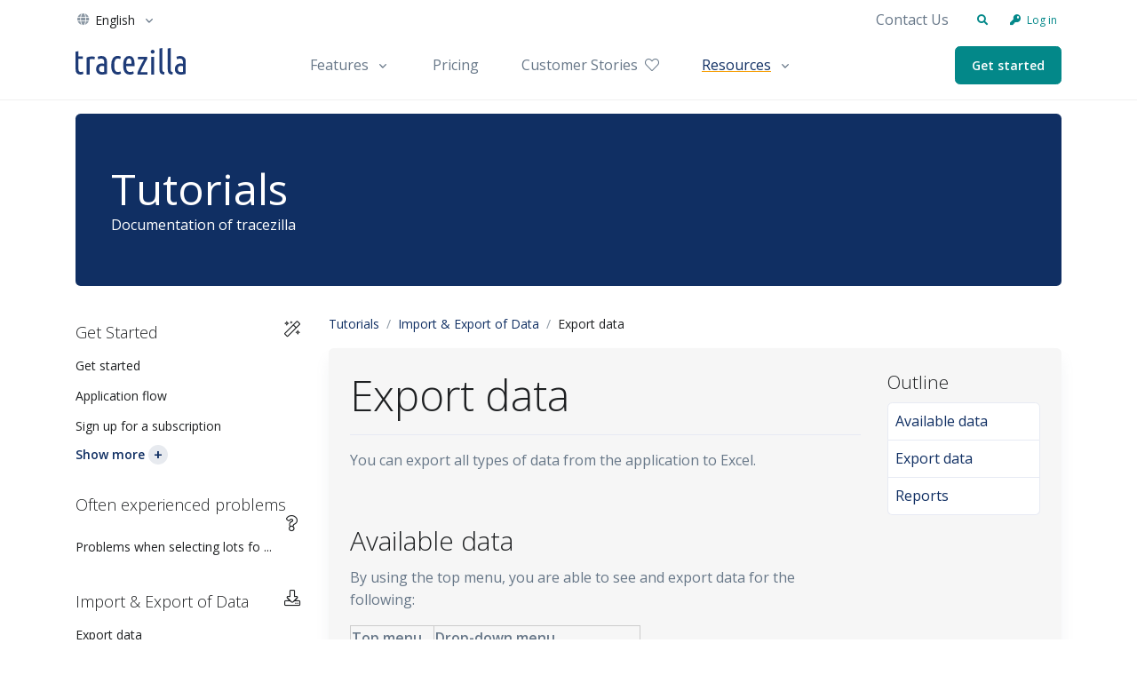

--- FILE ---
content_type: text/html; charset=UTF-8
request_url: https://www.tracezilla.com/en/tutorials/import-and-export-data
body_size: 13320
content:
<!DOCTYPE html>
<html lang="en">
<head>
<title>Export data | tracezilla</title>
<meta name="generator" content="Jekyll v4.3.2" />
<meta property="og:title" content="Export data | tracezilla" />
<meta property="og:locale" content="en" />
  <link rel="canonical" href="/en/tutorials/import-and-export-data" />
  <meta property="og:url" content="/en/tutorials/import-and-export-data" />
  <meta property="og:type" content="article" />
  <meta property="article:published_time" content="2018-09-20T10:16:00+00:00" />
  <meta name="twitter:card" content="summary" />
<meta property="twitter:title" content="Export data | tracezilla" />
<script type="application/ld+json">
  {"publisher":{"@type":"Organization","logo":{"@type":"ImageObject","url":"/siteicon.png"},"name":"tracezilla"},"url":"/en/tutorials/import-and-export-data","headline":"Export data","dateModified":"2021-12-27T16:02:50+00:00","author":{"@type":"Person","name":"tracezilla"},"@type":"WebPage","description":"","@context":"https://schema.org"}
</script>
	<meta charset="utf-8">
	<meta name="viewport" content="width=device-width, initial-scale=1, shrink-to-fit=no">
	<meta name="facebook-domain-verification" content="iaf1fv2ym0fb3sjivwcvuq7ypxz9kt" />
	<link rel="shortcut icon" href="/favicon.png">
	<link href="https://fonts.googleapis.com/css2?family=Open+Sans:wght@300;400;600&display=swap" rel="stylesheet">
	<script src="https://kit.fontawesome.com/971c6e8531.js" crossorigin="anonymous"></script>
	<link rel="stylesheet" href="/assets/vendor/hs-mega-menu/dist/hs-mega-menu.min.css">
	<link rel="icon" type="image/png" href="/favicon.png">
	<link rel="stylesheet" href="/css/screen.css">
	<link rel="stylesheet" href="/assets/vendor/slick-carousel/slick/slick.css">
	<link rel="alternate" hreflang="x-default" href="https://www.tracezilla.com/en/tutorials/import-and-export-data" />
	<link rel="alternate" hreflang="en" href="https://www.tracezilla.com/en/tutorials/import-and-export-data" />
	<link rel="alternate" hreflang="da" href="https://www.tracezilla.com/da/vejledninger/eksport-af-data" />
	<link rel="alternate" hreflang="sv" href="https://www.tracezilla.com/sv/tutorials/import-and-export-data" />
	<script>
		window.translations = {
			"_localeCapitalized": "En",
			"_locale": "en",
			"_localeTutorials": "en",
			"_localeOrigin": "en",
			"search_tracezilla_com": "Search tracezilla.com",
			"search_tutorials": "Search tutorials ...",
			"no_results_found": "No results was found",
			"view_less": "Show less",
			"view_more": "Show more"
		};
	</script>
	<script id="cookieyes" type="text/javascript"
		src="https://cdn-cookieyes.com/client_data/3abbdd2d0fc4a9110ac0b663.js"></script>
	<script type="text/javascript">
		var _paq = window._paq = window._paq || [];
		/* tracker methods like "setCustomDimension" should be called before "trackPageView" */
		_paq.push(["setCookieDomain", "*.www.tracezilla.com"]);
		_paq.push(['trackPageView']);
		_paq.push(['enableLinkTracking']);
		(function () {
			var u = "https://matomo.tracezilla.com/";
			_paq.push(['setTrackerUrl', u + 'matomo.php']);
			_paq.push(['setSiteId', '1']);
			var d = document, g = d.createElement('script'), s = d.getElementsByTagName('script')[0];
			g.type = 'text/javascript'; g.async = true; g.src = u + 'matomo.js'; s.parentNode.insertBefore(g, s);
		})();
	</script>
	<script type="module" src="https://js-wc.site24x7static.com/site24x7/client/statusiq_status_widget/statusiq-status-widget.esm.js?04_2024_1"></script>
	<script nomodule src="https://js-wc.site24x7static.com/site24x7/client/statusiq_status_widget/statusiq-status-widget.js?04_2024_1"></script>		
</head>
<body>
<div id="searchSlideDown" class="hs-unfold-content dropdown-unfold search-slide-down">
    <form>
        <div class="input-group input-group-borderless search-slide-down-input bg-white rounded mb-2">
            <div class="input-group-prepend d-none d-md-flex">
                <span class="input-group-text">
                    <i class="fas fa-search"></i>
                </span>
            </div>
            <div class="input form-control p-1" id="searchSlideDownControl">
                <div id="site-search-autocomplete" style="z-index: 9999;"></div>
            </div>
            <div class="input-group-append">
                <a class="js-hs-search-unfold-invoker input-group-text" href="javascript:;" data-hs-unfold-options='{
                    "target": "#searchSlideDown",
                    "type": "css-animation",
                    "animationIn": "fadeIn search-slide-down-show",
                    "animationOut": "fadeOutUp",
                    "cssAnimatedClass": null,
                    "hasOverlay": true,
                    "overlayClass": ".search-slide-down-bg-overlay",
                    "overlayStyles": {
                    "background": "rgba(33, 50, 91, .7)"
                    },
                    "duration": 800,
                    "hideOnScroll": false
               }'>
                    <i class="fas fa-times" aria-hidden="true"></i>
                </a>
            </div>
        </div>
    </form>
</div>
<header id="header"
    class="header header-box-shadow-on-scroll header-abs-top header-bg-transparent header-show-hide left-aligned-navbar"
    data-hs-header-options='{
              "fixMoment": 1,
              "fixEffect": "slide"
            }'>
    <div class="header-section border-bottom">
        <div class="container header-hide-content pt-2">
            <div class="d-flex align-items-center">
                <div class="hs-unfold">
                    <a class="js-hs-unfold-invoker dropdown-nav-link dropdown-toggle d-flex align-items-center"
                        href="javascript:;" data-hs-unfold-options='{
                "target": "#languageDropdown",
                "type": "css-animation",
                "event": "hover",
                "hideOnScroll": "true"
               }'>
                        <i class="fas fa-globe fa-fw text-muted"></i>
                        <span class="ml-1 d-inline-block d-sm-none">EN</span>
                        <span class="ml-1 d-none d-sm-inline-block">English</span>
                    </a>
                    <div id="languageDropdown" class="hs-unfold-content dropdown-menu">
<a href="/en/tutorials/import-and-export-data
" class="dropdown-item active" hreflang="en">English</a>
<a href="/da/vejledninger/eksport-af-data
" class="dropdown-item" hreflang="da">Dansk</a>
<a href="/sv/tutorials/import-and-export-data
" class="dropdown-item" hreflang="sv">Svenska</a>
<a href="/de
" class="dropdown-item" hreflang="de">Deutsch</a>
<a href="/es
" class="dropdown-item" hreflang="es">Español</a>
<a href="/fr
" class="dropdown-item" hreflang="fr">Français</a>
<a href="/it
" class="dropdown-item" hreflang="it">Italiano</a>
                    </div>
                </div>
                <div class="ml-auto">
                    <div class="hs-unfold d-md-none mr-2">
                        <a class="js-hs-unfold-invoker dropdown-nav-link dropdown-toggle d-flex align-items-center"
                            href="javascript:;" data-hs-unfold-options='{
                    "target": "#jumpToDropdown",
                    "type": "css-animation",
                    "event": "hover",
                    "hideOnScroll": "true"
                   }'> Go to ...
                        </a>
                        <div id="jumpToDropdown" class="hs-unfold-content dropdown-menu">
                            <a class="dropdown-item" href="/en/contact-us">Contact Us</a>
                        </div>
                    </div>
                    <div class="nav nav-md nav-y-0 d-none d-md-flex ml-md-auto">
                        <a class="nav-link" href="/en/contact-us">Contact Us</a>
                    </div>
                </div>
                <ul class="list-inline ml-2 mb-0">
                    <li class="list-inline-item">
                        <div class="hs-unfold">
                            <a class="js-hs-unfold-invoker btn btn-xs btn-icon btn-ghost-secondary" href="javascript:;"
                                data-hs-unfold-options='{
                    "target": "#searchSlideDown",
                    "type": "css-animation",
                    "animationIn": "fadeIn search-slide-down-show",
                    "animationOut": "fadeOutUp",
                    "cssAnimatedClass": null,
                    "hasOverlay": true,
                    "overlayClass": ".search-slide-down-bg-overlay",
                    "overlayStyles": {
                      "background": "rgba(33, 50, 91, .7)"
                    },
                    "duration": 800,
                    "hideOnScroll": false
                   }'>
                                <i class="fas fa-search"></i>
                            </a>
                        </div>
                    </li>
                    <li class="list-inline-item">
                        <a class="btn btn-xs btn-ghost-secondary text-nowrap p-1" href="https://app.tracezilla.com">
                            <i class="fas fa-key mr-1"></i> Log in
                        </a>
                    </li>
                </ul>
            </div>
        </div>
        <div id="logoAndNav" class="container">
            <nav class="js-mega-menu navbar navbar-expand-lg">
                <a class="navbar-brand p-0" href="/en" aria-label="Front">
                    <img src="/assets/svg/logos/tracezilla_logo_dark_text_only.svg" alt="Logo">
                </a>
                <button type="button" class="navbar-toggler btn btn-icon btn-sm rounded-circle"
                    aria-label="Toggle navigation" aria-expanded="false" aria-controls="navBar" data-toggle="collapse"
                    data-target="#navBar">
                    <span class="navbar-toggler-default">
                        <svg width="14" height="14" viewBox="0 0 18 18" xmlns="http://www.w3.org/2000/svg">
                            <path fill="currentColor"
                                d="M17.4,6.2H0.6C0.3,6.2,0,5.9,0,5.5V4.1c0-0.4,0.3-0.7,0.6-0.7h16.9c0.3,0,0.6,0.3,0.6,0.7v1.4C18,5.9,17.7,6.2,17.4,6.2z M17.4,14.1H0.6c-0.3,0-0.6-0.3-0.6-0.7V12c0-0.4,0.3-0.7,0.6-0.7h16.9c0.3,0,0.6,0.3,0.6,0.7v1.4C18,13.7,17.7,14.1,17.4,14.1z" />
                        </svg>
                    </span>
                    <span class="navbar-toggler-toggled">
                        <svg width="14" height="14" viewBox="0 0 18 18" xmlns="http://www.w3.org/2000/svg">
                            <path fill="currentColor"
                                d="M11.5,9.5l5-5c0.2-0.2,0.2-0.6-0.1-0.9l-1-1c-0.3-0.3-0.7-0.3-0.9-0.1l-5,5l-5-5C4.3,2.3,3.9,2.4,3.6,2.6l-1,1 C2.4,3.9,2.3,4.3,2.5,4.5l5,5l-5,5c-0.2,0.2-0.2,0.6,0.1,0.9l1,1c0.3,0.3,0.7,0.3,0.9,0.1l5-5l5,5c0.2,0.2,0.6,0.2,0.9-0.1l1-1 c0.3-0.3,0.3-0.7,0.1-0.9L11.5,9.5z" />
                        </svg>
                    </span>
                </button>
                <div id="navBar" class="collapse navbar-collapse">
                    <div class="navbar-body header-abs-top-inner">
                        <ul class="navbar-nav">
                            <li class="d-inline-block d-lg-none navbar-nav-item">
                                <a class="nav-link"
                                    href="/en/product" aria-expanded="false">Features</a>
                            </li>
                            <li class="d-none d-lg-inline-block hs-has-mega-menu navbar-nav-item"
                                data-hs-mega-menu-item-options='{
                              "desktop": {
                                "animationIn": "fadeIn",
                                "animationOut": "fadeOut"
                              }
                            }'>
                                <a id="productMegaMenu"
                                    class="hs-mega-menu-invoker nav-link nav-link-toggle"
                                    href="/en/product" aria-haspopup="true"
                                    aria-expanded="false">Features</a>
                                <div class="hs-mega-menu hs-mega-menu-overlay"></div>
                                <div class="hs-mega-menu dropdown-menu w-100 bg-light"
                                    aria-labelledby="productMegaMenu">
                                    <div class="container py-3 px-4">
                                        <div class="row w-100">
                                            <div class="col-md-4 py-md-2">
                                                <a class="navbar-promo-link" href="/en/product/inventory-and-planning">
                                                    <div class="media align-items-top">
                                                        <i
                                                            class="highlight-icon navbar-promo-icon fad fa-inventory fa-fw"></i>
                                                        <div class="media-body">
                                                            <span class="navbar-promo-title">Inventory & Planning</span>
                                                            <span class="navbar-promo-text">Get an inventory that is always up to date. Plan future purchases and productions with certainty</span>
                                                        </div>
                                                    </div>
                                                </a>
                                            </div>
                                            <div class="col-md-4 py-md-2">
                                                <a class="navbar-promo-link" href="/en/product/manufacturing-and-recipes">
                                                    <div class="media align-items-top">
                                                        <i
                                                            class="highlight-icon navbar-promo-icon fad fa-cauldron fa-fw"></i>
                                                        <div class="media-body">
                                                            <span class="navbar-promo-title">Manufacturing & Recipes</span>
                                                            <span class="navbar-promo-text">Traceability, recipes and yield calculation gives you certainty throughout your production</span>
                                                        </div>
                                                    </div>
                                                </a>
                                            </div>
                                            <div class="col-md-4 py-md-2">
                                                <a class="navbar-promo-link" href="/en/product/costs-and-earnings">
                                                    <div class="media align-items-top">
                                                        <i
                                                            class="highlight-icon navbar-promo-icon fad fa-hand-holding-usd fa-fw"></i>
                                                        <div class="media-body">
                                                            <span class="navbar-promo-title">Costs & Earnings</span>
                                                            <span class="navbar-promo-text">Gain full insight into the financials of trade and production</span>
                                                        </div>
                                                    </div>
                                                </a>
                                            </div>
                                        </div>
                                        <div class="row w-100">
                                            <div class="col-md-4 py-md-2">
                                                <a class="navbar-promo-link" href="/en/product/efficient-trade">
                                                    <div class="media align-items-top">
                                                        <i
                                                            class="highlight-icon navbar-promo-icon fad fa-rabbit-fast fa-fw"></i>
                                                        <div class="media-body">
                                                            <span class="navbar-promo-title">Sales & Purchase Management</span>
                                                            <span class="navbar-promo-text">It should be easy to trade. Automate the many tasks associated with trading</span>
                                                        </div>
                                                    </div>
                                                </a>
                                            </div>
                                            <div class="col-md-4 py-md-2">
                                                <a class="navbar-promo-link" href="/en/product/quality-mgmt-and-traceability">
                                                    <div class="media align-items-top">
                                                        <i
                                                            class="highlight-icon navbar-promo-icon fad fa-clipboard-list-check fa-fw"></i>
                                                        <div class="media-body">
                                                            <span class="navbar-promo-title">Traceability & Quality Management</span>
                                                            <span class="navbar-promo-text">Get full traceability and automated quality management</span>
                                                        </div>
                                                    </div>
                                                </a>
                                            </div>
                                            <div class="col-md-4 py-md-2">
                                                <a class="navbar-promo-link" href="/en/product/certificates-and-sustainability">
                                                    <div class="media align-items-top">
                                                        <i
                                                            class="highlight-icon navbar-promo-icon fad fa-file-certificate fa-fw"></i>
                                                        <div class="media-body">
                                                            <span class="navbar-promo-title">Certificates & Sustainability</span>
                                                            <span class="navbar-promo-text">We make it easy to run a certified and sustainable food business</span>
                                                        </div>
                                                    </div>
                                                </a>
                                            </div>
                                        </div>
                                        <div class="row w-100">
                                            <h4 class="pb-3 my-0 mx-3 border-bottom w-100">Add-ons</h4>
                                        </div>
                                        <div class="row w-100">
                                            <div class="col-md-4 py-md-2">
                                                <a class="navbar-promo-link" href="/en/add-ons/b2b-commerce">
                                                    <div class="media align-items-top">
                                                        <i
                                                            class="highlight-icon navbar-promo-icon fad fa-portal-enter fa-fw"></i>
                                                        <div class="media-body">
                                                            <span class="navbar-promo-title">B2B Commerce</span>
                                                            <span class="navbar-promo-text">B2B Commerce can function as a seller portal, supplier portal or B2B webshop for your customers</span>
                                                        </div>
                                                    </div>
                                                </a>
                                            </div>
                                            <div class="col-md-4 py-md-2">
                                                <a class="navbar-promo-link" href="/en/add-ons/tasks-and-controls">
                                                    <div class="media align-items-top">
                                                        <i
                                                            class="highlight-icon navbar-promo-icon fad fa-check fa-fw"></i>
                                                        <div class="media-body">
                                                            <span class="navbar-promo-title">Tasks & Controls</span>
                                                            <span class="navbar-promo-text">Get acceptance control, temperature checks and critical control points integrated digitally into your order management</span>
                                                        </div>
                                                    </div>
                                                </a>
                                            </div>
                                            <div class="col-md-4 py-md-2">
                                                <a class="navbar-promo-link" href="/en/add-ons/power-pack">
                                                    <div class="media align-items-top">
                                                        <i
                                                            class="highlight-icon navbar-promo-icon fad fa-rocket-launch fa-fw"></i>
                                                        <div class="media-body">
                                                            <span class="navbar-promo-title">Power Pack</span>
                                                            <span class="navbar-promo-text">Create your own custom setup of documents and labels, page views, data extraction, reports and embedded dashboards!</span>
                                                        </div>
                                                    </div>
                                                </a>
                                            </div>
                                        </div>
                                    </div>
                                </div>
                            </li>
                            <li class="navbar-nav-item">
                                <a class="nav-link"
                                    href="/en/pricing-and-plans" aria-haspopup="true"
                                    aria-expanded="false" aria-labelledby="blogSubMenu">Pricing</a>
                            </li>
                            <li class="navbar-nav-item">
                                <a class="nav-link"
                                    href="/en/customer-stories" aria-haspopup="true"
                                    aria-expanded="false" aria-labelledby="blogSubMenu">Customer Stories<i class="fal fa-heart ml-2"></i></a>
                            </li>
                            <li class="d-inline-block d-lg-none navbar-nav-item">
                                <a class="nav-link active"
                                    href="/en/get-help" aria-expanded="false">Resources</a>
                            </li>
                            <li class="d-none d-lg-inline-block hs-has-mega-menu navbar-nav-item" data-hs-mega-menu-item-options='{
                                "desktop": {
                                  "animationIn": "fadeIn",
                                  "animationOut": "fadeOut"
                                }
                              }'>
                                <a id="productMegaMenu" href="/en/get-help"
                                    class="hs-mega-menu-invoker nav-link nav-link-toggle active"
                                    href="#" aria-haspopup="true" aria-expanded="false">Resources</a>
                                <div class="hs-mega-menu hs-mega-menu-overlay"></div>
                                <div class="hs-mega-menu dropdown-menu w-100 bg-light"
                                    aria-labelledby="productMegaMenu">
                                    <div class="container py-3 px-4 mx-md-auto">
                                        <div class="row w-100">
                                            <div class="col-md-4 py-md-2">
                                                <a class="navbar-promo-link"
                                                    href="/en/blog">
                                                    <div class="media align-items-top">
                                                        <i
                                                            class="highlight-icon navbar-promo-icon fad fa-megaphone fa-fw"></i>
                                                        <div class="media-body">
                                                            <span class="navbar-promo-title">Blog</span>
                                                            <span class="navbar-promo-text">Get the latest news from tracezilla</span>
                                                        </div>
                                                    </div>
                                                </a>
                                            </div>
                                            <div class="col-md-4 py-md-2">
                                                <a class="navbar-promo-link"
                                                    href="/en/tutorials">
                                                    <div class="media align-items-top">
                                                        <i
                                                            class="highlight-icon navbar-promo-icon fad fa-book-reader fa-fw"></i>
                                                        <div class="media-body">
                                                            <span class="navbar-promo-title">Tutorials</span>
                                                            <span class="navbar-promo-text">Documentation of tracezilla</span>
                                                        </div>
                                                    </div>
                                                </a>
                                            </div>
                                            <div class="col-md-4 py-md-2">
                                                <a class="navbar-promo-link"
                                                    href="/en/app-integrations">
                                                    <div class="media align-items-top">
                                                        <i
                                                            class="highlight-icon navbar-promo-icon fad fa-plug fa-fw"></i>
                                                        <div class="media-body">
                                                            <span class="navbar-promo-title">Integrations</span>
                                                            <span class="navbar-promo-text">We are connected to the world around you</span>
                                                        </div>
                                                    </div>
                                                </a>
                                            </div>
                                        </div>
                                        <div class="row w-100">
                                            <div class="col-md-4 py-md-2">
                                                <a class="navbar-promo-link"
                                                    href="/en/dictionary">
                                                    <div class="media align-items-top">
                                                        <i
                                                            class="highlight-icon navbar-promo-icon fad fa-spell-check fa-fw"></i>
                                                        <div class="media-body">
                                                            <span class="navbar-promo-title">Dictionary</span>
                                                            <span class="navbar-promo-text">Read about commonly used terms</span>
                                                        </div>
                                                    </div>
                                                </a>
                                            </div>
                                            <div class="col-md-4 py-md-2">
                                                <a class="navbar-promo-link"
                                                    href="https://tech.tracezilla.com">
                                                    <div class="media align-items-top">
                                                        <i
                                                            class="highlight-icon navbar-promo-icon fad fa-terminal fa-fw"></i>
                                                        <div class="media-body">
                                                            <span class="navbar-promo-title">Tech docs</span>
                                                            <span class="navbar-promo-text">API integration, customize documents and more.</span>
                                                        </div>
                                                    </div>
                                                </a>
                                            </div>
                                            <div class="col-md-4 py-md-2">
                                            </div>
                                        </div>
                                    </div>
                                </div>
                            </li>
                            <li class="navbar-nav-last-item">
                                <a class="btn btn-sm btn-secondary overlay"
                                    href="/en/get-started-overlay" title="Get started">Get started</a>
                            </li>
                        </ul>
                    </div>
                </div>
            </nav>
        </div>
    </div>
</header>
	<main id="content" role="main">
<div class="container space-top-3">
    <div class="bg-primary rounded-lg">
        <div class="w-100">
            <div class="py-8 px-6">
                <div class="display-4 text-white">Tutorials</div>
                <p class="text-white mb-0">Documentation of tracezilla</p>
            </div>
        </div>
    </div>
</div>
<div class="container space-1 space-bottom-lg-3">
    <div class="row">
        <div class="col-lg-3 mb-5 mb-lg-0">
            <div class="navbar-expand-lg navbar-expand-lg-collapse-block">
                <button type="button" class="navbar-toggler btn btn-block border py-3" aria-label="Toggle navigation"
                    aria-expanded="false" aria-controls="sidebarNav" data-toggle="collapse" data-target="#sidebarNav">
                    <span class="d-flex justify-content-between align-items-center">
                        <span class="h5 mb-0">Show all topics</span>
                        <span class="navbar-toggler-default">
                            <svg width="14" height="14" viewBox="0 0 18 18" xmlns="http://www.w3.org/2000/svg">
                                <path fill="currentColor"
                                    d="M17.4,6.2H0.6C0.3,6.2,0,5.9,0,5.5V4.1c0-0.4,0.3-0.7,0.6-0.7h16.9c0.3,0,0.6,0.3,0.6,0.7v1.4C18,5.9,17.7,6.2,17.4,6.2z M17.4,14.1H0.6c-0.3,0-0.6-0.3-0.6-0.7V12c0-0.4,0.3-0.7,0.6-0.7h16.9c0.3,0,0.6,0.3,0.6,0.7v1.4C18,13.7,17.7,14.1,17.4,14.1z" />
                            </svg>
                        </span>
                        <span class="navbar-toggler-toggled">
                            <svg width="14" height="14" viewBox="0 0 18 18" xmlns="http://www.w3.org/2000/svg">
                                <path fill="currentColor"
                                    d="M11.5,9.5l5-5c0.2-0.2,0.2-0.6-0.1-0.9l-1-1c-0.3-0.3-0.7-0.3-0.9-0.1l-5,5l-5-5C4.3,2.3,3.9,2.4,3.6,2.6l-1,1 C2.4,3.9,2.3,4.3,2.5,4.5l5,5l-5,5c-0.2,0.2-0.2,0.6,0.1,0.9l1,1c0.3,0.3,0.7,0.3,0.9,0.1l5-5l5,5c0.2,0.2,0.6,0.2,0.9-0.1l1-1 c0.3-0.3,0.3-0.7,0.1-0.9L11.5,9.5z" />
                            </svg>
                        </span>
                    </span>
                </button>
                <div id="sidebarNav" class="collapse navbar-collapse">
<div class="mt-5 mt-lg-0">
    <div class="mt-2 mb-5">
        <h2 class="h4"><a class="text-inherit" href="/en/tutorials/topic/get-started">Get Started <i
                    class="fal fa-magic fa-fw float-right"></i></a></h2>
            <a class="dropdown-item d-flex justify-content-between align-items-center px-0 overflow-hidden"
                href="/en/tutorials/get-started" title="Get started">
                Get started
            </a>
            <a class="dropdown-item d-flex justify-content-between align-items-center px-0 overflow-hidden"
                href="/en/tutorials/application-flow" title="Application flow">
                Application flow
            </a>
            <a class="dropdown-item d-flex justify-content-between align-items-center px-0 overflow-hidden"
                href="/en/tutorials/sign-up-for-a-subscription" title="Sign up for a subscription">
                Sign up for a subscription
            </a>
        <div class="collapse" id="collapseTopic1">
            <a class="dropdown-item d-flex justify-content-between align-items-center px-0 overflow-hidden"
                href="/en/tutorials/data-security" title="Data security">
                Data security
            </a>
        </div>
        <a class="link link-collapse small font-size-1 font-weight-bold pt-1" data-toggle="collapse"
            href="#collapseTopic1" role="button" aria-expanded="false"
            aria-controls="collapseTopic1">
            <span class="link-collapse-default">Show more</span>
            <span class="link-collapse-active">Show less</span>
            <span class="link-icon ml-1">+</span>
        </a>
    </div>
    <div class="mt-2 mb-5">
        <h2 class="h4"><a class="text-inherit" href="/en/tutorials/topic/often-experienced-problems">Often experienced problems <i
                    class="fal fa-question fa-fw float-right"></i></a></h2>
            <a class="dropdown-item d-flex justify-content-between align-items-center px-0 overflow-hidden"
                href="/en/tutorials/problems-with-missing-selection-of-lots" title="Problems when selecting lots for orders">
                Problems when selecting lots fo ...
            </a>
    </div>
    <div class="mt-2 mb-5">
        <h2 class="h4"><a class="text-inherit" href="/en/tutorials/topic/import-and-export-of-data">Import & Export of Data <i
                    class="fal fa-download fa-fw float-right"></i></a></h2>
            <a class="dropdown-item d-flex justify-content-between align-items-center px-0 overflow-hidden"
                href="/en/tutorials/import-and-export-data" title="Export data">
                Export data
            </a>
            <a class="dropdown-item d-flex justify-content-between align-items-center px-0 overflow-hidden"
                href="/en/tutorials/import-skus" title="Import template for SKUs">
                Import template for SKUs
            </a>
            <a class="dropdown-item d-flex justify-content-between align-items-center px-0 overflow-hidden"
                href="/en/tutorials/import-lots" title="Import template for lots">
                Import template for lots
            </a>
        <div class="collapse" id="collapseTopic3">
            <a class="dropdown-item d-flex justify-content-between align-items-center px-0 overflow-hidden"
                href="/en/tutorials/import-price-lists" title="Import template for price lists">
                Import template for price lists
            </a>
            <a class="dropdown-item d-flex justify-content-between align-items-center px-0 overflow-hidden"
                href="/en/tutorials/import-template-for-recipes" title="Import template for recipes">
                Import template for recipes
            </a>
            <a class="dropdown-item d-flex justify-content-between align-items-center px-0 overflow-hidden"
                href="/en/tutorials/import-template-for-partners" title="Import template for partners">
                Import template for partners
            </a>
            <a class="dropdown-item d-flex justify-content-between align-items-center px-0 overflow-hidden"
                href="/en/tutorials/import-template-for-agreement-contracts" title="Import template for agreement contracts">
                Import template for agreement c ...
            </a>
        </div>
        <a class="link link-collapse small font-size-1 font-weight-bold pt-1" data-toggle="collapse"
            href="#collapseTopic3" role="button" aria-expanded="false"
            aria-controls="collapseTopic3">
            <span class="link-collapse-default">Show more</span>
            <span class="link-collapse-active">Show less</span>
            <span class="link-icon ml-1">+</span>
        </a>
    </div>
    <div class="mt-2 mb-5">
        <h2 class="h4"><a class="text-inherit" href="/en/tutorials/topic/integrations">Integrations <i
                    class="fal fa-plug fa-fw float-right"></i></a></h2>
            <a class="dropdown-item d-flex justify-content-between align-items-center px-0 overflow-hidden"
                href="/en/tutorials/integrations" title="API integrations">
                API integrations
            </a>
            <a class="dropdown-item d-flex justify-content-between align-items-center px-0 overflow-hidden"
                href="/en/tutorials/e-conomic-integration" title="e-conomic integration">
                e-conomic integration
            </a>
            <a class="dropdown-item d-flex justify-content-between align-items-center px-0 overflow-hidden"
                href="/en/tutorials/edi-integrations" title="EDI Integrations">
                EDI Integrations
            </a>
        <div class="collapse" id="collapseTopic4">
            <a class="dropdown-item d-flex justify-content-between align-items-center px-0 overflow-hidden"
                href="/en/tutorials/email-integration" title="Email integration">
                Email integration
            </a>
            <a class="dropdown-item d-flex justify-content-between align-items-center px-0 overflow-hidden"
                href="/en/tutorials/transfer-inventory-valuation-adjustments" title="Inventory valuation adjustments">
                Inventory valuation adjustments
            </a>
            <a class="dropdown-item d-flex justify-content-between align-items-center px-0 overflow-hidden"
                href="/en/tutorials/integration-log" title="Integration log">
                Integration log
            </a>
            <a class="dropdown-item d-flex justify-content-between align-items-center px-0 overflow-hidden"
                href="/en/tutorials/e-conomic-transfer-inv-valuation" title="Transfer of inventory valuation adjustments to e-conomic">
                Transfer of inventory valuation ...
            </a>
            <a class="dropdown-item d-flex justify-content-between align-items-center px-0 overflow-hidden"
                href="/en/tutorials/app4sales-integration" title="App4Sales integration">
                App4Sales integration
            </a>
            <a class="dropdown-item d-flex justify-content-between align-items-center px-0 overflow-hidden"
                href="/en/tutorials/zoho-books-integration" title="Zoho Books integration">
                Zoho Books integration
            </a>
            <a class="dropdown-item d-flex justify-content-between align-items-center px-0 overflow-hidden"
                href="/en/tutorials/bravo-integration" title="Bravo integration">
                Bravo integration
            </a>
            <a class="dropdown-item d-flex justify-content-between align-items-center px-0 overflow-hidden"
                href="/en/tutorials/shipmondo-integration" title="Shipmondo integration">
                Shipmondo integration
            </a>
            <a class="dropdown-item d-flex justify-content-between align-items-center px-0 overflow-hidden"
                href="/en/tutorials/ipos-integration" title="iPos integration">
                iPos integration
            </a>
            <a class="dropdown-item d-flex justify-content-between align-items-center px-0 overflow-hidden"
                href="/en/tutorials/ongoing-wms-integration" title="Ongoing WMS integration">
                Ongoing WMS integration
            </a>
            <a class="dropdown-item d-flex justify-content-between align-items-center px-0 overflow-hidden"
                href="/en/tutorials/compass-group-integration" title="Compass Group integration">
                Compass Group integration
            </a>
            <a class="dropdown-item d-flex justify-content-between align-items-center px-0 overflow-hidden"
                href="/en/tutorials/visma-eekonomi-integration" title="Visma eEkonomi integration">
                Visma eEkonomi integration
            </a>
            <a class="dropdown-item d-flex justify-content-between align-items-center px-0 overflow-hidden"
                href="/en/tutorials/fortnox-integration" title="Fortnox integration">
                Fortnox integration
            </a>
            <a class="dropdown-item d-flex justify-content-between align-items-center px-0 overflow-hidden"
                href="/en/tutorials/xero-integration" title="Xero integration">
                Xero integration
            </a>
            <a class="dropdown-item d-flex justify-content-between align-items-center px-0 overflow-hidden"
                href="/en/tutorials/reviso-integration" title="Reviso integration">
                Reviso integration
            </a>
            <a class="dropdown-item d-flex justify-content-between align-items-center px-0 overflow-hidden"
                href="/en/tutorials/zettle-integration" title="Zettle integration">
                Zettle integration
            </a>
        </div>
        <a class="link link-collapse small font-size-1 font-weight-bold pt-1" data-toggle="collapse"
            href="#collapseTopic4" role="button" aria-expanded="false"
            aria-controls="collapseTopic4">
            <span class="link-collapse-default">Show more</span>
            <span class="link-collapse-active">Show less</span>
            <span class="link-icon ml-1">+</span>
        </a>
    </div>
    <div class="mt-2 mb-5">
        <h2 class="h4"><a class="text-inherit" href="/en/tutorials/topic/master-data">Master Data <i
                    class="fal fa-table fa-fw float-right"></i></a></h2>
            <a class="dropdown-item d-flex justify-content-between align-items-center px-0 overflow-hidden"
                href="/en/tutorials/partner-certificates" title="Certificates">
                Certificates
            </a>
            <a class="dropdown-item d-flex justify-content-between align-items-center px-0 overflow-hidden"
                href="/en/tutorials/stock-keeping-units-sku" title="Stock Keeping Units (SKU)">
                Stock Keeping Units (SKU)
            </a>
            <a class="dropdown-item d-flex justify-content-between align-items-center px-0 overflow-hidden"
                href="/en/tutorials/partners" title="Partners">
                Partners
            </a>
        <div class="collapse" id="collapseTopic5">
            <a class="dropdown-item d-flex justify-content-between align-items-center px-0 overflow-hidden"
                href="/en/tutorials/tags" title="Tags">
                Tags
            </a>
            <a class="dropdown-item d-flex justify-content-between align-items-center px-0 overflow-hidden"
                href="/en/tutorials/recipes" title="Recipes">
                Recipes
            </a>
            <a class="dropdown-item d-flex justify-content-between align-items-center px-0 overflow-hidden"
                href="/en/tutorials/price-lists" title="Price lists">
                Price lists
            </a>
            <a class="dropdown-item d-flex justify-content-between align-items-center px-0 overflow-hidden"
                href="/en/tutorials/partner-relations" title="Partner Relations, Stock Keeping Units">
                Partner Relations, Stock Keepin ...
            </a>
            <a class="dropdown-item d-flex justify-content-between align-items-center px-0 overflow-hidden"
                href="/en/tutorials/traceability" title="Traceability">
                Traceability
            </a>
            <a class="dropdown-item d-flex justify-content-between align-items-center px-0 overflow-hidden"
                href="/en/tutorials/retail-prices" title="Retail prices">
                Retail prices
            </a>
            <a class="dropdown-item d-flex justify-content-between align-items-center px-0 overflow-hidden"
                href="/en/tutorials/nutritional-values" title="Nutritional values for stock keeping units">
                Nutritional values for stock ke ...
            </a>
            <a class="dropdown-item d-flex justify-content-between align-items-center px-0 overflow-hidden"
                href="/en/tutorials/crm" title="CRM overview">
                CRM overview
            </a>
            <a class="dropdown-item d-flex justify-content-between align-items-center px-0 overflow-hidden"
                href="/en/tutorials/sku-codes-best-practices" title="Best practices for creating SKU codes in tracezilla">
                Best practices for creating SKU ...
            </a>
            <a class="dropdown-item d-flex justify-content-between align-items-center px-0 overflow-hidden"
                href="/en/tutorials/labelling" title="Food labelling">
                Food labelling
            </a>
            <a class="dropdown-item d-flex justify-content-between align-items-center px-0 overflow-hidden"
                href="/en/tutorials/ingredient-list" title="Ingredient List with Allergens and QUID">
                Ingredient List with Allergens  ...
            </a>
            <a class="dropdown-item d-flex justify-content-between align-items-center px-0 overflow-hidden"
                href="/en/tutorials/packaging-reporting" title="Packaging waste reporting - extended producer responsibility">
                Packaging waste reporting - ext ...
            </a>
        </div>
        <a class="link link-collapse small font-size-1 font-weight-bold pt-1" data-toggle="collapse"
            href="#collapseTopic5" role="button" aria-expanded="false"
            aria-controls="collapseTopic5">
            <span class="link-collapse-default">Show more</span>
            <span class="link-collapse-active">Show less</span>
            <span class="link-icon ml-1">+</span>
        </a>
    </div>
    <div class="mt-2 mb-5">
        <h2 class="h4"><a class="text-inherit" href="/en/tutorials/topic/settings">Settings <i
                    class="fal fa-wrench fa-fw float-right"></i></a></h2>
            <a class="dropdown-item d-flex justify-content-between align-items-center px-0 overflow-hidden"
                href="/en/tutorials/user-settings" title="User settings">
                User settings
            </a>
            <a class="dropdown-item d-flex justify-content-between align-items-center px-0 overflow-hidden"
                href="/en/tutorials/create-company" title="Create company">
                Create company
            </a>
            <a class="dropdown-item d-flex justify-content-between align-items-center px-0 overflow-hidden"
                href="/en/tutorials/vat-settings" title="VAT settings">
                VAT settings
            </a>
        <div class="collapse" id="collapseTopic6">
            <a class="dropdown-item d-flex justify-content-between align-items-center px-0 overflow-hidden"
                href="/en/tutorials/company-settings" title="Company Settings">
                Company Settings
            </a>
            <a class="dropdown-item d-flex justify-content-between align-items-center px-0 overflow-hidden"
                href="/en/tutorials/subscription-payment-and-billing" title="Subscription, payment and billing">
                Subscription, payment and billing
            </a>
            <a class="dropdown-item d-flex justify-content-between align-items-center px-0 overflow-hidden"
                href="/en/tutorials/languages" title="Languages">
                Languages
            </a>
            <a class="dropdown-item d-flex justify-content-between align-items-center px-0 overflow-hidden"
                href="/en/tutorials/document-translation" title="Translation of documents">
                Translation of documents
            </a>
            <a class="dropdown-item d-flex justify-content-between align-items-center px-0 overflow-hidden"
                href="/en/tutorials/custom-templates" title="Custom templates">
                Custom templates
            </a>
            <a class="dropdown-item d-flex justify-content-between align-items-center px-0 overflow-hidden"
                href="/en/tutorials/document-settings" title="Document Settings">
                Document Settings
            </a>
            <a class="dropdown-item d-flex justify-content-between align-items-center px-0 overflow-hidden"
                href="/en/tutorials/company-profile-and-membership" title="Company profile and membership">
                Company profile and membership
            </a>
            <a class="dropdown-item d-flex justify-content-between align-items-center px-0 overflow-hidden"
                href="/en/tutorials/order-settings" title="Order settings">
                Order settings
            </a>
            <a class="dropdown-item d-flex justify-content-between align-items-center px-0 overflow-hidden"
                href="/en/tutorials/Set-up-UoMs-for-SKUs" title="Setting up Units of Measure for SKUs">
                Setting up Units of Measure for ...
            </a>
            <a class="dropdown-item d-flex justify-content-between align-items-center px-0 overflow-hidden"
                href="/en/tutorials/create-user" title="Create user">
                Create user
            </a>
            <a class="dropdown-item d-flex justify-content-between align-items-center px-0 overflow-hidden"
                href="/en/tutorials/sku-settings" title="SKU settings, units of measure">
                SKU settings, units of measure
            </a>
            <a class="dropdown-item d-flex justify-content-between align-items-center px-0 overflow-hidden"
                href="/en/tutorials/texts-by-default-on-documents-and-emails" title="Texts by default on documents and emails">
                Texts by default on documents a ...
            </a>
            <a class="dropdown-item d-flex justify-content-between align-items-center px-0 overflow-hidden"
                href="/en/tutorials/custom-dashboards" title="Custom dashboards">
                Custom dashboards
            </a>
            <a class="dropdown-item d-flex justify-content-between align-items-center px-0 overflow-hidden"
                href="/en/tutorials/quantity-declarations" title="Quantity Declarations">
                Quantity Declarations
            </a>
        </div>
        <a class="link link-collapse small font-size-1 font-weight-bold pt-1" data-toggle="collapse"
            href="#collapseTopic6" role="button" aria-expanded="false"
            aria-controls="collapseTopic6">
            <span class="link-collapse-default">Show more</span>
            <span class="link-collapse-active">Show less</span>
            <span class="link-icon ml-1">+</span>
        </a>
    </div>
    <div class="mt-2 mb-5">
        <h2 class="h4"><a class="text-inherit" href="/en/tutorials/topic/order-management">Order Management <i
                    class="fal fa-exchange-alt fa-fw float-right"></i></a></h2>
            <a class="dropdown-item d-flex justify-content-between align-items-center px-0 overflow-hidden"
                href="/en/tutorials/purchase-order" title="Purchase order">
                Purchase order
            </a>
            <a class="dropdown-item d-flex justify-content-between align-items-center px-0 overflow-hidden"
                href="/en/tutorials/warehouse-order" title="Warehouse order">
                Warehouse order
            </a>
            <a class="dropdown-item d-flex justify-content-between align-items-center px-0 overflow-hidden"
                href="/en/tutorials/production-order" title="Production order">
                Production order
            </a>
        <div class="collapse" id="collapseTopic7">
            <a class="dropdown-item d-flex justify-content-between align-items-center px-0 overflow-hidden"
                href="/en/tutorials/sales-order" title="Sales order">
                Sales order
            </a>
            <a class="dropdown-item d-flex justify-content-between align-items-center px-0 overflow-hidden"
                href="/en/tutorials/return-order" title="Return of sold goods">
                Return of sold goods
            </a>
            <a class="dropdown-item d-flex justify-content-between align-items-center px-0 overflow-hidden"
                href="/en/tutorials/drop-shipping-manually" title="Drop shipping (manually)">
                Drop shipping (manually)
            </a>
            <a class="dropdown-item d-flex justify-content-between align-items-center px-0 overflow-hidden"
                href="/en/tutorials/samples" title="Handling of samples">
                Handling of samples
            </a>
            <a class="dropdown-item d-flex justify-content-between align-items-center px-0 overflow-hidden"
                href="/en/tutorials/order-management" title="Order Management">
                Order Management
            </a>
            <a class="dropdown-item d-flex justify-content-between align-items-center px-0 overflow-hidden"
                href="/en/tutorials/tracezilla-edi" title="tracezilla EDI">
                tracezilla EDI
            </a>
            <a class="dropdown-item d-flex justify-content-between align-items-center px-0 overflow-hidden"
                href="/en/tutorials/return-purchase" title="Return of purchased goods">
                Return of purchased goods
            </a>
            <a class="dropdown-item d-flex justify-content-between align-items-center px-0 overflow-hidden"
                href="/en/tutorials/automated-drop-shipping" title="Automated Drop Shipping">
                Automated Drop Shipping
            </a>
            <a class="dropdown-item d-flex justify-content-between align-items-center px-0 overflow-hidden"
                href="/en/tutorials/supplier-portal" title="How to use tracezilla's supplier portal">
                How to use tracezilla's supplie ...
            </a>
        </div>
        <a class="link link-collapse small font-size-1 font-weight-bold pt-1" data-toggle="collapse"
            href="#collapseTopic7" role="button" aria-expanded="false"
            aria-controls="collapseTopic7">
            <span class="link-collapse-default">Show more</span>
            <span class="link-collapse-active">Show less</span>
            <span class="link-icon ml-1">+</span>
        </a>
    </div>
    <div class="mt-2 mb-5">
        <h2 class="h4"><a class="text-inherit" href="/en/tutorials/topic/inventory-management">Inventory Management <i
                    class="fal fa-inventory fa-fw float-right"></i></a></h2>
            <a class="dropdown-item d-flex justify-content-between align-items-center px-0 overflow-hidden"
                href="/en/tutorials/forecasting" title="Forecasting">
                Forecasting
            </a>
            <a class="dropdown-item d-flex justify-content-between align-items-center px-0 overflow-hidden"
                href="/en/tutorials/lots" title="Lots">
                Lots
            </a>
            <a class="dropdown-item d-flex justify-content-between align-items-center px-0 overflow-hidden"
                href="/en/tutorials/lot-number" title="Lot number">
                Lot number
            </a>
        <div class="collapse" id="collapseTopic8">
            <a class="dropdown-item d-flex justify-content-between align-items-center px-0 overflow-hidden"
                href="/en/tutorials/inventory-planning" title="Planning and overview">
                Planning and overview
            </a>
            <a class="dropdown-item d-flex justify-content-between align-items-center px-0 overflow-hidden"
                href="/en/tutorials/adjust-inventory-stocktaking" title="Adjust inventory in case of stocktaking or loss">
                Adjust inventory in case of sto ...
            </a>
            <a class="dropdown-item d-flex justify-content-between align-items-center px-0 overflow-hidden"
                href="/en/tutorials/warehouse-management" title="Simple warehouse management">
                Simple warehouse management
            </a>
            <a class="dropdown-item d-flex justify-content-between align-items-center px-0 overflow-hidden"
                href="/en/tutorials/inventory-management-own-shop" title="Sales to own shop, webshop, bar etc.">
                Sales to own shop, webshop, bar ...
            </a>
        </div>
        <a class="link link-collapse small font-size-1 font-weight-bold pt-1" data-toggle="collapse"
            href="#collapseTopic8" role="button" aria-expanded="false"
            aria-controls="collapseTopic8">
            <span class="link-collapse-default">Show more</span>
            <span class="link-collapse-active">Show less</span>
            <span class="link-icon ml-1">+</span>
        </a>
    </div>
    <div class="mt-2 mb-5">
        <h2 class="h4"><a class="text-inherit" href="/en/tutorials/topic/financials">Financials <i
                    class="fal fa-box-usd fa-fw float-right"></i></a></h2>
            <a class="dropdown-item d-flex justify-content-between align-items-center px-0 overflow-hidden"
                href="/en/tutorials/budget" title="Budget">
                Budget
            </a>
            <a class="dropdown-item d-flex justify-content-between align-items-center px-0 overflow-hidden"
                href="/en/tutorials/expenses" title="Expenses">
                Expenses
            </a>
            <a class="dropdown-item d-flex justify-content-between align-items-center px-0 overflow-hidden"
                href="/en/tutorials/invoices" title="Invoices">
                Invoices
            </a>
        <div class="collapse" id="collapseTopic9">
            <a class="dropdown-item d-flex justify-content-between align-items-center px-0 overflow-hidden"
                href="/en/tutorials/kpis" title="Key Metrics and other metrics">
                Key Metrics and other metrics
            </a>
            <a class="dropdown-item d-flex justify-content-between align-items-center px-0 overflow-hidden"
                href="/en/tutorials/gl-rules" title="Ledger Rules">
                Ledger Rules
            </a>
            <a class="dropdown-item d-flex justify-content-between align-items-center px-0 overflow-hidden"
                href="/en/tutorials/gl-journals" title="GL journals">
                GL journals
            </a>
            <a class="dropdown-item d-flex justify-content-between align-items-center px-0 overflow-hidden"
                href="/en/tutorials/calculate-cost-prices" title="How tracezilla calculates cost prices">
                How tracezilla calculates cost  ...
            </a>
            <a class="dropdown-item d-flex justify-content-between align-items-center px-0 overflow-hidden"
                href="/en/tutorials/credit-note" title="Create credit note">
                Create credit note
            </a>
            <a class="dropdown-item d-flex justify-content-between align-items-center px-0 overflow-hidden"
                href="/en/tutorials/credit-note-sku-adjustment" title="Create credit note and adjust quantity of SKUs">
                Create credit note and adjust q ...
            </a>
            <a class="dropdown-item d-flex justify-content-between align-items-center px-0 overflow-hidden"
                href="/en/tutorials/credit-note-cancel-order" title="Create credit note for cancelled order">
                Create credit note for cancelle ...
            </a>
            <a class="dropdown-item d-flex justify-content-between align-items-center px-0 overflow-hidden"
                href="/en/tutorials/credit-note-collective-invoice" title="Create credit note for a collective invoice">
                Create credit note for a collec ...
            </a>
            <a class="dropdown-item d-flex justify-content-between align-items-center px-0 overflow-hidden"
                href="/en/tutorials/credit-note-discount" title="Create credit note - Add or change discount">
                Create credit note - Add or cha ...
            </a>
            <a class="dropdown-item d-flex justify-content-between align-items-center px-0 overflow-hidden"
                href="/en/tutorials/credit-note-new-invoice-date" title="Create credit note and change invoice date">
                Create credit note and change i ...
            </a>
            <a class="dropdown-item d-flex justify-content-between align-items-center px-0 overflow-hidden"
                href="/en/tutorials/credit-note-no-return" title="Create credit note for goods that are not returned">
                Create credit note for goods th ...
            </a>
            <a class="dropdown-item d-flex justify-content-between align-items-center px-0 overflow-hidden"
                href="/en/tutorials/credit-note-wrong-currency" title="Create credit note and change currency">
                Create credit note and change c ...
            </a>
            <a class="dropdown-item d-flex justify-content-between align-items-center px-0 overflow-hidden"
                href="/en/tutorials/credit-note-wrong-customer" title="Create credit note and change customer">
                Create credit note and change c ...
            </a>
            <a class="dropdown-item d-flex justify-content-between align-items-center px-0 overflow-hidden"
                href="/en/tutorials/credit-note-change-sku" title="Create credit note and correct the sold SKU">
                Create credit note and correct  ...
            </a>
        </div>
        <a class="link link-collapse small font-size-1 font-weight-bold pt-1" data-toggle="collapse"
            href="#collapseTopic9" role="button" aria-expanded="false"
            aria-controls="collapseTopic9">
            <span class="link-collapse-default">Show more</span>
            <span class="link-collapse-active">Show less</span>
            <span class="link-icon ml-1">+</span>
        </a>
    </div>
    <div class="mt-2 mb-5">
        <h2 class="h4"><a class="text-inherit" href="/en/tutorials/topic/reports">Reports <i
                    class="fal fa-chart-pie fa-fw float-right"></i></a></h2>
            <a class="dropdown-item d-flex justify-content-between align-items-center px-0 overflow-hidden"
                href="/en/tutorials/dashboard" title="Dashboard">
                Dashboard
            </a>
            <a class="dropdown-item d-flex justify-content-between align-items-center px-0 overflow-hidden"
                href="/en/tutorials/input-output-balance" title="Input-output balance">
                Input-output balance
            </a>
            <a class="dropdown-item d-flex justify-content-between align-items-center px-0 overflow-hidden"
                href="/en/tutorials/traceability-report" title="Traceability report">
                Traceability report
            </a>
        <div class="collapse" id="collapseTopic10">
            <a class="dropdown-item d-flex justify-content-between align-items-center px-0 overflow-hidden"
                href="/en/tutorials/inventory-report" title="Inventory report">
                Inventory report
            </a>
            <a class="dropdown-item d-flex justify-content-between align-items-center px-0 overflow-hidden"
                href="/en/tutorials/inventory-valuation-report" title="Inventory Valuation">
                Inventory Valuation
            </a>
            <a class="dropdown-item d-flex justify-content-between align-items-center px-0 overflow-hidden"
                href="/en/tutorials/sales-report" title="Sales report">
                Sales report
            </a>
            <a class="dropdown-item d-flex justify-content-between align-items-center px-0 overflow-hidden"
                href="/en/tutorials/cost-breakdown" title="Cost Breakdown">
                Cost Breakdown
            </a>
            <a class="dropdown-item d-flex justify-content-between align-items-center px-0 overflow-hidden"
                href="/en/tutorials/invoice-report" title="Invoice report">
                Invoice report
            </a>
            <a class="dropdown-item d-flex justify-content-between align-items-center px-0 overflow-hidden"
                href="/en/tutorials/deviaion-report" title="Deviation report">
                Deviation report
            </a>
            <a class="dropdown-item d-flex justify-content-between align-items-center px-0 overflow-hidden"
                href="/en/tutorials/quantity-report" title="Excise duties report for sales orders">
                Excise duties report for sales  ...
            </a>
            <a class="dropdown-item d-flex justify-content-between align-items-center px-0 overflow-hidden"
                href="/en/tutorials/movements-report" title="Movements report">
                Movements report
            </a>
            <a class="dropdown-item d-flex justify-content-between align-items-center px-0 overflow-hidden"
                href="/en/tutorials/expenses-report" title="Expenses & Attachements report">
                Expenses & Attachements report
            </a>
            <a class="dropdown-item d-flex justify-content-between align-items-center px-0 overflow-hidden"
                href="/en/tutorials/yield-report" title="Production & Yield report">
                Production & Yield report
            </a>
            <a class="dropdown-item d-flex justify-content-between align-items-center px-0 overflow-hidden"
                href="/en/tutorials/intrastat-report" title="Intrastat report">
                Intrastat report
            </a>
            <a class="dropdown-item d-flex justify-content-between align-items-center px-0 overflow-hidden"
                href="/en/tutorials/comparison-report-sales" title="Comparison report (sales)">
                Comparison report (sales)
            </a>
            <a class="dropdown-item d-flex justify-content-between align-items-center px-0 overflow-hidden"
                href="/en/tutorials/excise-duties-purchase" title="Excise duties report for purchase">
                Excise duties report for purchase
            </a>
            <a class="dropdown-item d-flex justify-content-between align-items-center px-0 overflow-hidden"
                href="/en/tutorials/purchase-report" title="Purchase Report">
                Purchase Report
            </a>
            <a class="dropdown-item d-flex justify-content-between align-items-center px-0 overflow-hidden"
                href="/en/tutorials/direct-data-access-report" title="Direct data access to reports">
                Direct data access to reports
            </a>
            <a class="dropdown-item d-flex justify-content-between align-items-center px-0 overflow-hidden"
                href="/en/tutorials/data-extracts" title="Data Extracts">
                Data Extracts
            </a>
            <a class="dropdown-item d-flex justify-content-between align-items-center px-0 overflow-hidden"
                href="/en/tutorials/control-values-report" title="Control values report">
                Control values report
            </a>
            <a class="dropdown-item d-flex justify-content-between align-items-center px-0 overflow-hidden"
                href="/en/tutorials/quantity-declaration-component-report" title="Quantity declaration report for the components alcohol and packaging waste">
                Quantity declaration report for ...
            </a>
        </div>
        <a class="link link-collapse small font-size-1 font-weight-bold pt-1" data-toggle="collapse"
            href="#collapseTopic10" role="button" aria-expanded="false"
            aria-controls="collapseTopic10">
            <span class="link-collapse-default">Show more</span>
            <span class="link-collapse-active">Show less</span>
            <span class="link-icon ml-1">+</span>
        </a>
    </div>
    <div class="mt-2 mb-5">
        <h2 class="h4"><a class="text-inherit" href="/en/tutorials/topic/miscellaneous">Miscellaneous <i
                    class="fal fa-mistletoe fa-fw float-right"></i></a></h2>
            <a class="dropdown-item d-flex justify-content-between align-items-center px-0 overflow-hidden"
                href="/en/tutorials/deliveries" title="Deliveries">
                Deliveries
            </a>
            <a class="dropdown-item d-flex justify-content-between align-items-center px-0 overflow-hidden"
                href="/en/tutorials/service-lines" title="Service lines">
                Service lines
            </a>
            <a class="dropdown-item d-flex justify-content-between align-items-center px-0 overflow-hidden"
                href="/en/tutorials/traceability-traces" title="Traces for traceability">
                Traces for traceability
            </a>
        <div class="collapse" id="collapseTopic11">
            <a class="dropdown-item d-flex justify-content-between align-items-center px-0 overflow-hidden"
                href="/en/tutorials/documents" title="Documents">
                Documents
            </a>
            <a class="dropdown-item d-flex justify-content-between align-items-center px-0 overflow-hidden"
                href="/en/tutorials/lot-attributes" title="Lot Attributes">
                Lot Attributes
            </a>
            <a class="dropdown-item d-flex justify-content-between align-items-center px-0 overflow-hidden"
                href="/en/tutorials/services" title="Defined services">
                Defined services
            </a>
            <a class="dropdown-item d-flex justify-content-between align-items-center px-0 overflow-hidden"
                href="/en/tutorials/automatic-service-line" title="Automatic service lines">
                Automatic service lines
            </a>
            <a class="dropdown-item d-flex justify-content-between align-items-center px-0 overflow-hidden"
                href="/en/tutorials/attach-file" title="Attach files">
                Attach files
            </a>
            <a class="dropdown-item d-flex justify-content-between align-items-center px-0 overflow-hidden"
                href="/en/tutorials/invoices-tz" title="Invoice for tracezilla subscription">
                Invoice for tracezilla subscription
            </a>
            <a class="dropdown-item d-flex justify-content-between align-items-center px-0 overflow-hidden"
                href="/en/tutorials/b2b-commerce" title="B2B Commerce">
                B2B Commerce
            </a>
            <a class="dropdown-item d-flex justify-content-between align-items-center px-0 overflow-hidden"
                href="/en/tutorials/tasks-controls" title="Controls">
                Controls
            </a>
            <a class="dropdown-item d-flex justify-content-between align-items-center px-0 overflow-hidden"
                href="/en/tutorials/master-tasks" title="Master tasks">
                Master tasks
            </a>
            <a class="dropdown-item d-flex justify-content-between align-items-center px-0 overflow-hidden"
                href="/en/tutorials/tasks-resources" title="Resources">
                Resources
            </a>
            <a class="dropdown-item d-flex justify-content-between align-items-center px-0 overflow-hidden"
                href="/en/tutorials/colli-pallet-labels" title="Create colli and pallet labels">
                Create colli and pallet labels
            </a>
            <a class="dropdown-item d-flex justify-content-between align-items-center px-0 overflow-hidden"
                href="/en/tutorials/tracezilla-mobile" title="tracezilla on your mobile phone">
                tracezilla on your mobile phone
            </a>
            <a class="dropdown-item d-flex justify-content-between align-items-center px-0 overflow-hidden"
                href="/en/tutorials/qr-code-documents" title="QR codes on documents">
                QR codes on documents
            </a>
            <a class="dropdown-item d-flex justify-content-between align-items-center px-0 overflow-hidden"
                href="/en/tutorials/misc-partner" title="Misc. partner">
                Misc. partner
            </a>
            <a class="dropdown-item d-flex justify-content-between align-items-center px-0 overflow-hidden"
                href="/en/tutorials/archive-sent-emails" title="Archive of sent e-mails">
                Archive of sent e-mails
            </a>
            <a class="dropdown-item d-flex justify-content-between align-items-center px-0 overflow-hidden"
                href="/en/tutorials/get-json-file" title="Get JSON file">
                Get JSON file
            </a>
            <a class="dropdown-item d-flex justify-content-between align-items-center px-0 overflow-hidden"
                href="/en/tutorials/product-catalog" title="Send your product catalog">
                Send your product catalog
            </a>
            <a class="dropdown-item d-flex justify-content-between align-items-center px-0 overflow-hidden"
                href="/en/tutorials/tracezilla-edi-load-catalog" title="Load product catalog sent from tracezilla">
                Load product catalog sent from  ...
            </a>
            <a class="dropdown-item d-flex justify-content-between align-items-center px-0 overflow-hidden"
                href="/en/tutorials/tracezilla-edi-orders" title="Send and receive orders via tracezilla EDI">
                Send and receive orders via tra ...
            </a>
            <a class="dropdown-item d-flex justify-content-between align-items-center px-0 overflow-hidden"
                href="/en/tutorials/colli-labels-product-information" title="Print colli labels with product information">
                Print colli labels with product ...
            </a>
            <a class="dropdown-item d-flex justify-content-between align-items-center px-0 overflow-hidden"
                href="/en/tutorials/cmr-consignment-note" title="Create CMR consignment note">
                Create CMR consignment note
            </a>
            <a class="dropdown-item d-flex justify-content-between align-items-center px-0 overflow-hidden"
                href="/en/tutorials/quick-guide-product-catalog" title="Quick-guide to create account and send catalog to your customer">
                Quick-guide to create account a ...
            </a>
            <a class="dropdown-item d-flex justify-content-between align-items-center px-0 overflow-hidden"
                href="/en/tutorials/end-of-month-features" title="Month-end close preparation in tracezilla">
                Month-end close preparation in  ...
            </a>
            <a class="dropdown-item d-flex justify-content-between align-items-center px-0 overflow-hidden"
                href="/en/tutorials/session-expired" title="This might be why your session expires">
                This might be why your session  ...
            </a>
            <a class="dropdown-item d-flex justify-content-between align-items-center px-0 overflow-hidden"
                href="/en/tutorials/cost-simulations" title="Cost Simulations">
                Cost Simulations
            </a>
            <a class="dropdown-item d-flex justify-content-between align-items-center px-0 overflow-hidden"
                href="/en/tutorials/2fa" title="Two-factor authentication (2FA)">
                Two-factor authentication (2FA)
            </a>
            <a class="dropdown-item d-flex justify-content-between align-items-center px-0 overflow-hidden"
                href="/en/tutorials/activity-log" title="Activity log">
                Activity log
            </a>
            <a class="dropdown-item d-flex justify-content-between align-items-center px-0 overflow-hidden"
                href="/en/tutorials/activity-log" title="Aktivitetslog">
                Aktivitetslog
            </a>
        </div>
        <a class="link link-collapse small font-size-1 font-weight-bold pt-1" data-toggle="collapse"
            href="#collapseTopic11" role="button" aria-expanded="false"
            aria-controls="collapseTopic11">
            <span class="link-collapse-default">Show more</span>
            <span class="link-collapse-active">Show less</span>
            <span class="link-icon ml-1">+</span>
        </a>
    </div>
    <div class="mt-2 mb-5">
        <h2 class="h4"><a class="text-inherit" href="/en/tutorials/topic/trade">Trade <i
                    class="fal fa-globe fa-fw float-right"></i></a></h2>
            <a class="dropdown-item d-flex justify-content-between align-items-center px-0 overflow-hidden"
                href="/en/tutorials/contracts" title="Contracts">
                Contracts
            </a>
    </div>
</div>
                </div>
            </div>
        </div>
        <div class="col-lg-9">
            <nav aria-label="breadcrumb">
                <ol class="breadcrumb breadcrumb-no-gutter font-size-1 mb-3">
                    <li class="breadcrumb-item"><a href="/en/tutorials">Tutorials</a></li>
                    <li class="breadcrumb-item"><a href="/en/tutorials/topic/import-and-export-of-data">Import & Export of Data</a></li>
                    <li class="breadcrumb-item active" aria-current="page">Export data</li>
                </ol>
            </nav>
            <div class="card bg-light">
                <div class="card-body">
                    <div class="row">
                        <div class="col-md-9" id="tutorial-article-content">
                            <h1 class="display-4 border-bottom pb-3 mb-3">Export data</h1>
                            <p>You can export all types of data from the application to Excel.</p>
<p> </p>
<h2 id="available-data">Available data</h2>
<p>By using the top menu, you are able to see and export data for the following:</p>
<table>
  <thead>
    <tr>
      <th><strong>Top menu</strong></th>
      <th><strong>Drop-down menu</strong></th>
    </tr>
  </thead>
  <tbody>
    <tr>
      <td><em>Partners</em></td>
      <td>- Find partner (partner overview) <br /> - Certificates</td>
    </tr>
    <tr>
      <td><em>Purchase</em></td>
      <td>- Purchase Orders <br />- Price Lists (Purchase)  <br />- Contracts (Purchase)</td>
    </tr>
    <tr>
      <td><em>Sales</em></td>
      <td>- Sales Orders  <br />- Return Orders  <br />- Invoices <br />- Price Lists (Sales)    <br />- Contracts (sales)</td>
    </tr>
    <tr>
      <td><em>Production</em></td>
      <td>- Production orders <br /> - Recipes</td>
    </tr>
    <tr>
      <td><em>Warehouse</em></td>
      <td>- Lots  <br />- Forecasting   <br /> - Warehouse orders  <br />- Deliveries  <br />- *Stock keeping Units</td>
    </tr>
    <tr>
      <td><em>Financials</em></td>
      <td>- Expenses</td>
    </tr>
  </tbody>
</table>
<p> </p>
<h2 id="export-data">Export data</h2>
<p>To export data you can do the following:</p>
<ol>
  <li>Use the top menu to enter the relevant information page.</li>
  <li>Use the filters on the left to narrow down the data to be exported.</li>
  <li>Click <strong>Export</strong> in the upper right corner.</li>
  <li>Open the file, or save it locally on your computer for further processing.</li>
</ol>
<p> </p>
<h3 id="sku-data">*SKU data</h3>
<p>When exporting data for <a href="https://www.tracezilla.com/en/tutorials/stock-keeping-units-sku">Stock keeping Units</a> the file consists of multiple tabs. In the SKU overview it is possible to export both an individual tab and the complete file containing all SKU data. When clicking <strong>Export</strong> in the SKU overview a drop-down menu enables you to select the information of choice. If you wish to export the complete data file, simply click <strong>All</strong>.</p>
<p> </p>
<h2 id="reports">Reports</h2>
<p>You can see all reports available, and how to export the files in <a href="https://www.tracezilla.com/en/tutorials/topic/reports">this overview</a>.</p>
<p>All reports can be accessed by clicking a tab in the top menu. The reports are shown in the bottom part of each drop-down menu in the <em>Reports</em> section.</p>
<p>You can export all <em>Reports</em> to Excel by clicking <strong>XLSX</strong> in the upper right corner. You can also view each report in a printer friendly format, that you can print or save as PDF.</p>
<blockquote>
  <p>At tracezilla, one of our top priorities, is to keep your data safe. Read more <a href="https://www.tracezilla.com/en/tutorials/data-security">here</a></p>
</blockquote>
                        </div>
                        <div class="col-md-3 border-md-left" id="tutorial-article-outline">
                            <h3>Outline</h3>
                            <ul class="list-group text-small">
                            </ul>
                        </div>
                    </div>
                </div>
            </div>
        </div>
    </div>
</div>
	</main>
<footer class="bg-dark">
    <div class="container">
        <div class="space-top-2 space-bottom-1 space-bottom-lg-2">
            <div class="row justify-content-lg-between">
                <div class="col-lg-3 ml-lg-auto mb-5 mb-lg-0">
                    <div class="mb-4">
                        <a href="index.html" aria-label="tracezilla Logo">
                            <img class="brand" src="/assets/svg/logos/tracezilla-logo-white.svg" alt="Logo">
                        </a>
                    </div>
                    <ul class="nav nav-sm nav-x-0 nav-white flex-column">
                        <li class="nav-link">
                            <statusiq-status-widget src="https://status.tracezilla.com/ns/main" widget-type="badge" widget-text="Status"></statusiq-status-widget>
                        </li>
                        <li class="nav-item">
                            <a class="nav-link media" href="https://www.google.dk/maps/place/Sk%C3%A6ringvej+96,+8520+Lystrup/@56.2280847,10.2368813,17z/data=!3m1!4b1!4m6!3m5!1s0x464c3dd87b94b5c1:0xc35da0567f92ef50!8m2!3d56.2280817!4d10.2394562!16s%2Fg%2F11c238qbvw?hl=da&entry=ttu">
                                <span class="media">
                                    <span class="fas fa-location-arrow mt-1 mr-2"></span>
                                    <span class="media-body">
                                        Skæringvej 96, 8520 Lystrup, Denmark
                                    </span>
                                </span>
                            </a>
                        </li>
                        <li class="nav-item">
                            <a class="nav-link media" href="tel:+4581111034">
                                <span class="media">
                                    <span class="fas fa-phone-alt mt-1 mr-2"></span>
                                    <span class="media-body">
                                        +45 81 11 10 34
                                    </span>
                                </span>
                            </a>
                        </li>
                    </ul>
                </div>
                <div class="col-6 col-md-3 col-lg mb-5 mb-lg-0">
                    <div class="h5 text-white">Product</div>
                    <ul class="nav nav-sm nav-x-0 nav-white flex-column">
                        <li class="nav-item"><a class="nav-link"
                                href="/en/product">Features</a>
                        </li>
                        <li class="nav-item"><a class="nav-link"
                            href="/en/features/crm-features">CRM</a>
                        </li>
                        <li class="nav-item"><a class="nav-link"
                                href="/en/app-integrations">Integrations</a>
                        </li>
                        <li class="nav-item"><a class="nav-link"
                                href="/en/pricing-and-plans">Pricing & Plans</a>
                        </li>
                        <li class="nav-item"><a class="nav-link"
                                href="/en/compare-plans">Compare plans</a></li>
                        <li class="nav-item"><a class="nav-link"
                                href="/en/pricing-faq">Frequently Asked Questions</a>
                        </li>
                        <li class="nav-item"><a class="nav-link overlay"
                                href="/en/get-started-overlay">Get started</a>
                        </li>
                    </ul>
                    <div class="h5 text-white mt-5">Add-ons</div>
                    <ul class="nav nav-sm nav-x-0 nav-white flex-column">
                        <li class="nav-item"><a class="nav-link" href="/en/add-ons/b2b-commerce">B2B Commerce</a></li>
                        <li class="nav-item"><a class="nav-link" href="/en/add-ons/tasks-and-controls">Tasks & Controls</a></li>
                        <li class="nav-item"><a class="nav-link" href="/en/add-ons/power-pack">Power Pack</a></li>
                    </ul>
                </div>
                <div class="col-6 col-md-3 col-lg">
                    <div class="h5 text-white">Blog</div>
                    <ul class="nav nav-sm nav-x-0 nav-white flex-column">
                        <li class="nav-item"><a class="nav-link" href="/en/blog/topic/guides">Guides</a></li>
                        <li class="nav-item"><a class="nav-link" href="/en/blog/topic/product-updates">Product Updates</a></li>
                        <li class="nav-item"><a class="nav-link" href="/en/blog/topic/sustainability">Sustainability</a></li>
                        <li class="nav-item"><a class="nav-link" href="/en/blog/topic/company-news">tracezilla News</a></li>
                    </ul>
                    <div class="h5 text-white mt-5">Resources</div>
                    <ul class="nav nav-sm nav-x-0 nav-white flex-column">
                        <li class="nav-item"><a class="nav-link"
                                href="/en/dictionary">Dictionary</a>
                        </li>
                        <li class="nav-item"><a class="nav-link"
                                href="/en/tutorials">Tutorials</a>
                        </li>
                    </ul>
                </div>
                <div class="col-6 col-md-3 col-lg mb-lg-0">
                    <div class="h5 text-white">Themes</div>
                    <ul class="nav nav-sm nav-x-0 nav-white flex-column">
                        <li class="nav-item"><a class="nav-link" href="/en/certified-manufacturing">Certified Manufacturing</a></li>
                        <li class="nav-item"><a class="nav-link" href="/en/traceability">Traceability</a></li>
                        <li class="nav-item"><a class="nav-link" href="/en/themes/crm-features">CRM with tracezilla</a></li>
                        <li class="nav-item"><a class="nav-link" href="/en/efficient-management">All digital</a></li>
                        <li class="nav-item"><a class="nav-link" href="/en/food-inventory-management">Inventory management</a></li>
                        <li class="nav-item"><a class="nav-link" href="/en/sound-financial-management">Costs & Earnings</a></li>
                        <li class="nav-item"><a class="nav-link" href="/en/reduce-food-waste">Food Waste</a></li>
                    </ul>
                    <div class="h5 text-white mt-5">Popular topics</div>
                    <ul class="nav nav-sm nav-x-0 nav-white flex-column">
                        <li class="nav-item"><a class="nav-link" href="/en/organic-mass-balance-in-1click">
                            Organic documentation in 1 click
                        </a></li>
                        <li class="nav-item"><a class="nav-link" href="/en/automated-dropshipping">
                            Automated dropshipping
                        </a></li>
                        <li class="nav-item"><a class="nav-link" href="/en/boxes-and-pallets">
                            Automatic order lines
                        </a></li>
                        <li class="nav-item"><a class="nav-link" href="/en/presentation-of-tracezilla">
                            ERP for food
                        </a></li>
                        <li class="nav-item"><a class="nav-link" href="/en/get-a-demo">
                            Efficient management
                        </a></li>
                        <li class="nav-item"><a class="nav-link" href="/en/producer-responsibility-packaging">
                            Producer responsibility for packaging
                        </a></li>
                        <li class="nav-item"><a class="nav-link" href="/en/inventory-management-food">
                            Inventory management
                        </a></li>
                        <li class="nav-item"><a class="nav-link" href="/en/traceability-food">
                            Traceability
                        </a></li>
                        <li class="nav-item"><a class="nav-link" href="/en/grow-with-us">
                            Grow with us
                        </a></li>
                        <li class="nav-item"><a class="nav-link" href="/en/easy-inventory-valuation">
                            Inventory valuation
                        </a></li>
                        <li class="nav-item"><a class="nav-link" href="/en/quality-management">
                            Quality management
                        </a></li>
                    </ul>
                </div>
                <div class="col-6 col-md-3 col-lg">
                    <div class="mb-5">   
                        <div class="h5 text-white">Company</div>
                        <ul class="nav nav-sm nav-x-0 nav-white flex-column">
                            <li class="nav-item"><a class="nav-link"
                                    href="/en/about-tracezilla">About tracezilla</a></li>
                            <li class="nav-item"><a class="nav-link"
                                    href="/en/contact-us">Contact</a></li>
                            <li class="nav-item"><a class="nav-link" href="/en/blog/topic/company-news">News</a></li>
                        </ul>
                    </div>
                    <div class="h5 text-white">Go to ...</div>
                    <ul class="nav nav-sm nav-x-0 nav-white flex-column">
                        <li class="nav-item">
                            <a class="nav-link" href="https://app.tracezilla.com">
                                <span class="media align-items-center">
                                    <i class="far fa-key fa-fw mr-2"></i>
                                    <span class="media-body">Log in</span>
                                </span>
                            </a>
                        </li>
                        <li class="nav-item">
                            <a class="nav-link" href="https://app.tracezilla.com/register">
                                <span class="media align-items-center">
                                    <i class="far fa-plus-circle fa-fw mr-2"></i>
                                    <span class="media-body">Register new company</span>
                                </span>
                            </a>
                        </li>
                        <li class="nav-item">
                            <a class="nav-link" href="https://app.tracezilla.com/password/reset">
                                <span class="media align-items-center">
                                    <i class="far fa-mind-share fa-fw mr-2"></i>
                                    <span class="media-body">Forgot password?</span>
                                </span>
                            </a>
                        </li>
                    </ul>
                </div>
            </div>
        </div>
        <hr class="opacity-xs my-0">
        <div class="space-1">
            <div class="row align-items-md-center mb-7">
                <div class="col-md-8 mb-4 mb-md-0">
                    <ul class="nav nav-sm nav-white nav-x-sm align-items-center">
                        <li class="nav-item">
                            <a class="nav-link" href="/en/privacy-and-cookie-policy">Cookie- & Privacy Policy</a>
                        </li>
                        <li class="nav-item opacity mx-3">&#47;</li>
                        <li class="nav-item">
                            <a class="nav-link" href="/en/terms">Terms & Conditions</a>
                        </li>
                        <li class="nav-item opacity mx-3">&#47;</li>
                        <li class="nav-item">
                            <a class="nav-link" href="/en/gdpr-sub-processors">Use of sub-processors</a>
                        </li>
                    </ul>
                </div>
                <div class="col-md-4 text-md-right">
                    <ul class="list-inline mb-0">
                        <li class="list-inline-item">
                            <a class="btn btn-xs btn-icon btn-soft-light" href="https://www.facebook.com/tracezilla" alt="Facebook">
                                <i class="fab fa-facebook-f"></i>
                            </a>
                        </li>
                        <li class="list-inline-item">
                            <a class="btn btn-xs btn-icon btn-soft-light" href="https://www.linkedin.com/company/tracezilla" alt="LinkedIn">
                                <i class="fab fa-linkedin"></i>
                            </a>
                        </li>
                        <li class="list-inline-item">
                            <a class="btn btn-xs btn-icon btn-soft-light" href="https://www.youtube.com/channel/UCOIy3rqAlG8c3xuZwi7xZBQ" alt="YouTube">
                                <i class="fab fa-youtube"></i>
                            </a>
                        </li>
                        <li class="list-inline-item">
                            <div class="hs-unfold">
                                <a class="js-hs-unfold-invoker dropdown-toggle btn btn-xs btn-soft-light"
                                    href="javascript:;" data-hs-unfold-options='{
                        "target": "#footerLanguage",
                        "type": "css-animation",
                        "animationIn": "slideInDown"
                       }'>
                                    <i class="fas fa-globe fa-fw"></i>
                                    <span class="ml-2">English</span>
                                </a>
                                <div id="footerLanguage"
                                    class="hs-unfold-content dropdown-menu dropdown-unfold dropdown-menu-bottom mb-2">
<a href="/en/tutorials/import-and-export-data
" class="dropdown-item active" hreflang="en">English</a>
<a href="/da/vejledninger/eksport-af-data
" class="dropdown-item" hreflang="da">Dansk</a>
<a href="/sv/tutorials/import-and-export-data
" class="dropdown-item" hreflang="sv">Svenska</a>
<a href="/de
" class="dropdown-item" hreflang="de">Deutsch</a>
<a href="/es
" class="dropdown-item" hreflang="es">Español</a>
<a href="/fr
" class="dropdown-item" hreflang="fr">Français</a>
<a href="/it
" class="dropdown-item" hreflang="it">Italiano</a>
                                </div>
                            </div>
                        </li>
                    </ul>
                </div>
            </div>
            <div class="w-md-75 text-lg-center mx-lg-auto">
                <ul class="list-inline mb-0">
                    <li class="list-inline-item">
                        <p class="text-white opacity-sm small">tracezilla ApS &copy; Copyright 2024</p>
                    </li>
                    <li class="list-inline-item">
                        <img class="brand" src="/assets/img/illustrations/danish_flag.png" style="max-height:12px"> 
                    </li>
                    <li class="list-inline-item">
                        <p class="text-white opacity-sm small">Danish Made Software</p>
                    </li>
                </ul>  
            </div>
        </div>
    </div>
    <script>window.$zoho=window.$zoho || {};$zoho.salesiq=$zoho.salesiq||{ready:function(){}}</script><script id="zsiqscript" src="https://salesiq.zohopublic.eu/widget?wc=siqca5b63b42fc790b21ce2f1dd38e15fe921c7faee1d81a65f25e12d1efa821c1d" defer></script>
</footer>
<script src="/assets/vendor/jquery/dist/jquery.min.js"></script>
<script src="/assets/vendor/jquery-migrate/dist/jquery-migrate.min.js"></script>
<script src="/assets/vendor/bootstrap/dist/js/bootstrap.bundle.min.js"></script>
<script src="/assets/vendor/hs-header/dist/hs-header.min.js"></script>
<script src="/assets/vendor/hs-go-to/dist/hs-go-to.min.js"></script>
<script src="/assets/vendor/hs-unfold/dist/hs-unfold.min.js"></script>
<script src="/assets/vendor/hs-mega-menu/dist/hs-mega-menu.min.js"></script>
<script src="/assets/vendor/hs-show-animation/dist/hs-show-animation.min.js"></script>
<script src="/assets/vendor/jquery-validation/dist/jquery.validate.min.js"></script>
<script src="/assets/vendor/slick-carousel/slick/slick.js"></script>
<script src="/assets/js/theme.min.js"></script>
<script src="/assets/js/www.js?t=2026-01-30 12:48:16 +0000"></script>
<script>
    $(document).on('ready', function () {
        // INITIALIZATION OF HEADER
        // =======================================================
        var header = new HSHeader($('#header')).init();
        // INITIALIZATION OF MEGA MENU
        // =======================================================
        var megaMenu = new HSMegaMenu($('.js-mega-menu'), {
            desktop: {
                position: 'left',
                animationIn: false
            }
        }).init();
        // INITIALIZATION OF UNFOLD
        // =======================================================
        var unfold = new HSUnfold('.js-hs-unfold-invoker').init();
        // INITIALIZATION OF UNFOLD
        // =======================================================
        $('.js-hs-search-unfold-invoker').each(function () {
            var searchUnfold = new HSUnfold($(this), {
                afterOpen: function () {
                    $('#searchSlideDownControl').focus();
                }
            }).init();
        });
        // INITIALIZATION OF FORM VALIDATION
        // =======================================================
        $('.js-validate').each(function () {
            $.HSCore.components.HSValidation.init($(this), {
                rules: {
                    confirmPassword: {
                        equalTo: '#signupPassword'
                    }
                }
            });
        });
        // INITIALIZATION OF SHOW ANIMATIONS
        // =======================================================
        $('.js-animation-link').each(function () {
            var showAnimation = new HSShowAnimation($(this)).init();
        });
        // INITIALIZATION OF GO TO
        // =======================================================
        $('.js-go-to').each(function () {
            var goTo = new HSGoTo($(this)).init();
        });
        if ($('#tutorial-article-outline').length) {
            // INITIALIZATION OF OUTLINE
            // =======================================================
            $('#tutorial-article-content h2').each(function () {
                $('#tutorial-article-outline ul').append('<li class="list-group-item p-2"><a href="#' + $(this).attr('id') + '">' + $(this).text() + '</a></li>');
            });
            if (!$('#tutorial-article-content h2').length) {
                $('#tutorial-article-outline').hide();
            }
        }
    });
</script>
<script>
    if (/MSIE \d|Trident.*rv:/.test(navigator.userAgent)) document.write('<script src="/assets/vendor/babel-polyfill/dist/polyfill.js"><\/script>');
</script>
<script src="/assets/vendor/slick-carousel/slick/slick.js"></script>
<script>
    // INITIALIZATION OF SLICK CAROUSEL
    // =======================================================
    $('.js-slick-carousel').each(function () {
        var slickCarousel = $.HSCore.components.HSSlickCarousel.init($(this));
    });
</script>
<div id="overlay-outer" style="display: none;">
    <div id="overlay-inner">
        <div id="overlay-heading" class="my-1">
            <i class="fad fa-times-circle float-right"></i>
            <h4 class="text-white my-0" id="overlay-title"></h4>
        </div>
        <iframe id="overlay-iframe" src=""></iframe>
    </div>
</div>
<script type="text/javascript">
    function getCookie(name) {
        var re = new RegExp(name + "=([^;]+)");
        var value = re.exec(document.cookie);
        return (value != null) ? unescape(value[1]) : 'no';
    }
</script>
<script type="text/javascript">
    _linkedin_partner_id = "2098212";
    window._linkedin_data_partner_ids = window._linkedin_data_partner_ids || [];
    window._linkedin_data_partner_ids.push(_linkedin_partner_id);
</script>
<script type="text/javascript">
    (function () {
        var s = document.getElementsByTagName("script")[0];
        var b = document.createElement("script");
        b.type = "text/javascript"; b.async = true;
        b.src = "https://snap.licdn.com/li.lms-analytics/insight.min.js";
        s.parentNode.insertBefore(b, s);
    })();
</script>
<noscript>
    <img height="1" width="1" style="display:none;" alt=""
        src="https://px.ads.linkedin.com/collect/?pid=2098212&fmt=gif" />
</noscript>
	<statusiq-status-widget src="https://status.tracezilla.com/ns/main" widget-type="sticky" widget-position="top-right"></statusiq-status-widget>
</body>
</html>


--- FILE ---
content_type: image/svg+xml
request_url: https://www.tracezilla.com/assets/svg/logos/tracezilla_logo_dark_text_only.svg
body_size: 2414
content:
<?xml version="1.0" encoding="UTF-8" standalone="no"?>
<!-- Created with Inkscape (http://www.inkscape.org/) -->

<svg
   xmlns:dc="http://purl.org/dc/elements/1.1/"
   xmlns:cc="http://creativecommons.org/ns#"
   xmlns:rdf="http://www.w3.org/1999/02/22-rdf-syntax-ns#"
   xmlns:svg="http://www.w3.org/2000/svg"
   xmlns="http://www.w3.org/2000/svg"
   xmlns:sodipodi="http://sodipodi.sourceforge.net/DTD/sodipodi-0.dtd"
   xmlns:inkscape="http://www.inkscape.org/namespaces/inkscape"
   width="22.137032mm"
   height="5.3634257mm"
   viewBox="0 0 78.438302 19.004265"
   id="svg2"
   version="1.1"
   inkscape:version="0.92.3 (2405546, 2018-03-11)"
   sodipodi:docname="tracezilla_logo_dark_text_only.svg">
  <defs
     id="defs4" />
  <sodipodi:namedview
     id="base"
     pagecolor="#ffffff"
     bordercolor="#666666"
     borderopacity="1.0"
     inkscape:pageopacity="0.0"
     inkscape:pageshadow="2"
     inkscape:zoom="7.9195959"
     inkscape:cx="33.58099"
     inkscape:cy="33.498574"
     inkscape:document-units="px"
     inkscape:current-layer="layer1"
     showgrid="false"
     fit-margin-top="0"
     fit-margin-left="0"
     fit-margin-right="0"
     fit-margin-bottom="0"
     inkscape:window-width="1920"
     inkscape:window-height="1015"
     inkscape:window-x="0"
     inkscape:window-y="0"
     inkscape:window-maximized="1"
     showguides="true"
     inkscape:guide-bbox="true">
    <sodipodi:guide
       position="-108.10698,-44.354078"
       orientation="1,0"
       id="guide4876"
       inkscape:locked="false" />
  </sodipodi:namedview>
  <metadata
     id="metadata7">
    <rdf:RDF>
      <cc:Work
         rdf:about="">
        <dc:format>image/svg+xml</dc:format>
        <dc:type
           rdf:resource="http://purl.org/dc/dcmitype/StillImage" />
        <dc:title></dc:title>
      </cc:Work>
    </rdf:RDF>
  </metadata>
  <g
     inkscape:label="Layer 1"
     inkscape:groupmode="layer"
     id="layer1"
     transform="translate(-141.06642,-268.79056)">
    <path
       style="opacity:0.46400003;fill:#f7a10a;fill-opacity:0.94117647;stroke-width:0.69977677"
       id="path840-3-6-5-5"
       r="17.494425"
       cy="350.25909"
       cx="173.17776"
       d=""
       inkscape:connector-curvature="0" />
    <g
       style="font-style:normal;font-weight:normal;font-size:40px;line-height:125%;font-family:sans-serif;letter-spacing:0px;word-spacing:0px;fill:#000000;fill-opacity:1;stroke:none;stroke-width:1px;stroke-linecap:butt;stroke-linejoin:miter;stroke-opacity:1"
       id="flowRoot4136">
      <flowRoot
         xml:space="preserve"
         id="flowRoot4864"
         style="font-style:normal;font-weight:normal;line-height:0.01%;font-family:sans-serif;letter-spacing:0px;word-spacing:0px;fill:#2b1100;fill-opacity:1;stroke:none;stroke-width:1px;stroke-linecap:butt;stroke-linejoin:miter;stroke-opacity:1"
         transform="translate(57.245156,327.59318)"><flowRegion
           id="flowRegion4866"><rect
             id="rect4868"
             width="113.03571"
             height="44.285713"
             x="26.428572"
             y="-61.337143"
             style="fill:#2b1100" /></flowRegion><flowPara
           id="flowPara4870"
           style="font-size:40px;line-height:1.25">tra</flowPara></flowRoot>      <flowRoot
         xml:space="preserve"
         id="flowRoot4969"
         style="font-style:normal;font-weight:normal;line-height:0.01%;font-family:sans-serif;letter-spacing:0px;word-spacing:0px;fill:#000000;fill-opacity:1;stroke:none;stroke-width:1px;stroke-linecap:butt;stroke-linejoin:miter;stroke-opacity:1"
         transform="translate(105.4823,256.74034)"><flowRegion
           id="flowRegion4971"><rect
             id="rect4973"
             width="145.17857"
             height="41.07143"
             x="-9.4642859"
             y="-6.2971416" /></flowRegion><flowPara
           id="flowPara4975"
           style="font-size:40px;line-height:1.25">tracezilla</flowPara></flowRoot>    </g>
    <flowRoot
       xml:space="preserve"
       id="flowRoot4977"
       style="font-style:normal;font-weight:normal;line-height:0.01%;font-family:sans-serif;letter-spacing:0px;word-spacing:0px;fill:#000000;fill-opacity:1;stroke:none;stroke-width:1px;stroke-linecap:butt;stroke-linejoin:miter;stroke-opacity:1"
       transform="translate(105.4823,256.74034)"><flowRegion
         id="flowRegion4979"><rect
           id="rect4981"
           width="421.96429"
           height="43.57143"
           x="-20.892857"
           y="-4.1542845"
           style="fill:#000000" /></flowRegion><flowPara
         id="flowPara4983"
         style="font-size:40px;line-height:1.25">tracezilla</flowPara></flowRoot>    <g
       id="g5095"
       transform="matrix(0.60446131,0,0,0.60446131,52.898308,105.11863)">
      <path
         d="m 149.3023,280.77321 h 5.28 v 2.96 h -5.28 v 11.56 q 0,2.16 0.76,3.04 0.8,0.84 2.12,0.84 0.68,0 1.28,-0.2 0.64,-0.2 1.08,-0.48 l 0.68,2.76 q -1.64,0.96 -3.48,0.96 -2.96,0 -4.44,-1.64 -1.44,-1.68 -1.44,-5.52 v -19.92 l 3.44,-0.6 z"
         style="font-style:normal;font-variant:normal;font-weight:normal;font-stretch:normal;font-size:medium;line-height:125%;font-family:'Ubuntu Condensed';-inkscape-font-specification:'Ubuntu Condensed, ';letter-spacing:0.10000001px;word-spacing:0px;fill:#102f6f;fill-opacity:0.94117647;stroke:none;stroke-width:1px;stroke-linecap:butt;stroke-linejoin:miter;stroke-opacity:1"
         id="path4990"
         inkscape:connector-curvature="0" />
      <path
         d="m 168.0948,284.33321 q -1.28,-0.56 -2.88,-0.56 -1.48,0 -2.76,0.52 v 17.92 h -3.44 v -20.08 q 1.16,-0.56 2.64,-0.92 1.52,-0.4 3.32,-0.4 0.96,0 1.92,0.12 0.96,0.12 1.8,0.44 z"
         style="font-style:normal;font-variant:normal;font-weight:normal;font-stretch:normal;font-size:medium;line-height:125%;font-family:'Ubuntu Condensed';-inkscape-font-specification:'Ubuntu Condensed, ';letter-spacing:0.10000001px;word-spacing:0px;fill:#102f6f;fill-opacity:0.94117647;stroke:none;stroke-width:1px;stroke-linecap:butt;stroke-linejoin:miter;stroke-opacity:1"
         id="path4992"
         inkscape:connector-curvature="0" />
      <path
         d="m 171.9348,281.21321 q 1.04,-0.44 2.2,-0.68 1.16,-0.28 2.52,-0.28 2.8,0 4.56,1.76 1.76,1.72 1.76,5.4 v 13.92 q -1.44,0.4 -2.96,0.64 -1.48,0.24 -2.92,0.24 -1.44,0 -2.72,-0.36 -1.24,-0.36 -2.2,-1.16 -0.92,-0.8 -1.48,-2 -0.56,-1.24 -0.56,-3 0,-1.64 0.48,-2.84 0.52,-1.24 1.4,-2.04 0.88,-0.84 2.08,-1.24 1.2,-0.44 2.6,-0.44 1.32,0 2.92,0.32 v -1.92 q 0,-2.32 -0.92,-3.24 -0.88,-0.92 -2.56,-0.92 -0.92,0 -1.76,0.2 -0.8,0.16 -1.72,0.56 z m 1.64,14.44 q 0,1.84 0.96,2.72 0.96,0.88 2.72,0.88 1.08,0 2.36,-0.28 v -6.68 q -1.2,-0.32 -2.36,-0.32 -0.76,0 -1.44,0.2 -0.68,0.16 -1.2,0.6 -0.48,0.4 -0.76,1.12 -0.28,0.68 -0.28,1.76 z"
         style="font-style:normal;font-variant:normal;font-weight:normal;font-stretch:normal;font-size:medium;line-height:125%;font-family:'Ubuntu Condensed';-inkscape-font-specification:'Ubuntu Condensed, ';letter-spacing:0.10000001px;word-spacing:0px;fill:#102f6f;fill-opacity:0.94117647;stroke:none;stroke-width:1px;stroke-linecap:butt;stroke-linejoin:miter;stroke-opacity:1"
         id="path4994"
         inkscape:connector-curvature="0" />
      <path
         d="m 195.45855,302.21321 q -2.16,0 -3.6,-0.84 -1.44,-0.84 -2.36,-2.28 -0.88,-1.48 -1.28,-3.48 -0.36,-2 -0.36,-4.36 0,-5.2 1.88,-8.12 1.92,-2.96 5.76,-2.96 1.16,0 2.08,0.28 0.92,0.28 1.72,0.72 l -0.88,2.84 q -1.24,-0.8 -2.76,-0.8 -2.16,0 -3.2,1.96 -1,1.96 -1,6.08 0,1.72 0.2,3.2 0.2,1.44 0.68,2.48 0.52,1.04 1.32,1.64 0.84,0.6 2.12,0.6 0.88,0 1.56,-0.2 0.72,-0.24 1.36,-0.6 l 0.76,2.68 q -0.64,0.44 -1.72,0.8 -1.04,0.36 -2.28,0.36 z"
         style="font-style:normal;font-variant:normal;font-weight:normal;font-stretch:normal;font-size:medium;line-height:125%;font-family:'Ubuntu Condensed';-inkscape-font-specification:'Ubuntu Condensed, ';letter-spacing:0.10000001px;word-spacing:0px;fill:#102f6f;fill-opacity:0.94117647;stroke:none;stroke-width:1px;stroke-linecap:butt;stroke-linejoin:miter;stroke-opacity:1"
         id="path4996"
         inkscape:connector-curvature="0" />
      <path
         d="m 205.4248,292.21321 q 0.04,1.52 0.28,2.8 0.24,1.24 0.76,2.2 0.56,0.92 1.44,1.44 0.92,0.52 2.32,0.52 1.16,0 2.12,-0.32 1,-0.36 1.44,-0.6 l 0.64,2.76 q -0.52,0.36 -1.76,0.76 -1.2,0.44 -2.88,0.44 -2.2,0 -3.72,-0.8 -1.48,-0.8 -2.44,-2.24 -0.92,-1.44 -1.32,-3.44 -0.4,-2 -0.4,-4.4 0,-5.8 1.92,-8.48 1.92,-2.68 5.08,-2.68 3.56,0 5.04,2.68 1.48,2.68 1.48,7.52 0,0.44 0,0.92 0,0.44 -0.04,0.92 z m 3.48,-9.12 q -1.72,0 -2.52,1.72 -0.76,1.72 -0.92,4.6 h 6.36 q 0,-2.92 -0.6,-4.6 -0.6,-1.72 -2.32,-1.72 z"
         style="font-style:normal;font-variant:normal;font-weight:normal;font-stretch:normal;font-size:medium;line-height:125%;font-family:'Ubuntu Condensed';-inkscape-font-specification:'Ubuntu Condensed, ';letter-spacing:0.10000001px;word-spacing:0px;fill:#102f6f;fill-opacity:0.94117647;stroke:none;stroke-width:1px;stroke-linecap:butt;stroke-linejoin:miter;stroke-opacity:1"
         id="path4998"
         inkscape:connector-curvature="0" />
      <path
         d="m 230.22667,283.77321 q -0.88,1.48 -2,3.52 -1.12,2.04 -2.24,4.2 -1.08,2.12 -2.08,4.2 -0.96,2.04 -1.56,3.56 h 8.16 v 2.96 h -11.72 v -2.48 q 0.64,-1.76 1.64,-3.92 1,-2.16 2.08,-4.32 1.12,-2.16 2.16,-4.08 1.08,-1.96 1.84,-3.24 h -7.24 v -2.96 h 10.96 z"
         style="font-style:normal;font-variant:normal;font-weight:normal;font-stretch:normal;font-size:medium;line-height:125%;font-family:'Ubuntu Condensed';-inkscape-font-specification:'Ubuntu Condensed, ';letter-spacing:0.10000001px;word-spacing:0px;fill:#102f6f;fill-opacity:0.94117647;stroke:none;stroke-width:1px;stroke-linecap:butt;stroke-linejoin:miter;stroke-opacity:1"
         id="path5000"
         inkscape:connector-curvature="0" />
      <path
         d="m 238.34542,302.21321 h -3.44 v -21 h 3.44 z m -1.72,-24.72 q -0.92,0 -1.6,-0.6 -0.64,-0.64 -0.64,-1.68 0,-1.04 0.64,-1.64 0.68,-0.64 1.6,-0.64 0.92,0 1.56,0.64 0.68,0.6 0.68,1.64 0,1.04 -0.68,1.68 -0.64,0.6 -1.56,0.6 z"
         style="font-style:normal;font-variant:normal;font-weight:normal;font-stretch:normal;font-size:medium;line-height:125%;font-family:'Ubuntu Condensed';-inkscape-font-specification:'Ubuntu Condensed, ';letter-spacing:0.10000001px;word-spacing:0px;fill:#102f6f;fill-opacity:0.94117647;stroke:none;stroke-width:1px;stroke-linecap:butt;stroke-linejoin:miter;stroke-opacity:1"
         id="path5002"
         inkscape:connector-curvature="0" />
      <path
         d="m 250.13292,302.21321 q -2.96,-0.08 -4.24,-1.44 -1.28,-1.4 -1.28,-4.4 v -25 l 3.44,-0.6 v 25.68 q 0,1.4 0.56,2.04 0.56,0.6 1.96,0.84 z"
         style="font-style:normal;font-variant:normal;font-weight:normal;font-stretch:normal;font-size:medium;line-height:125%;font-family:'Ubuntu Condensed';-inkscape-font-specification:'Ubuntu Condensed, ';letter-spacing:0.10000001px;word-spacing:0px;fill:#102f6f;fill-opacity:0.94117647;stroke:none;stroke-width:1px;stroke-linecap:butt;stroke-linejoin:miter;stroke-opacity:1"
         id="path5004"
         inkscape:connector-curvature="0" />
      <path
         d="m 259.92043,302.21321 q -2.96,-0.08 -4.24,-1.44 -1.28,-1.4 -1.28,-4.4 v -25 l 3.44,-0.6 v 25.68 q 0,1.4 0.56,2.04 0.56,0.6 1.96,0.84 z"
         style="font-style:normal;font-variant:normal;font-weight:normal;font-stretch:normal;font-size:medium;line-height:125%;font-family:'Ubuntu Condensed';-inkscape-font-specification:'Ubuntu Condensed, ';letter-spacing:0.10000001px;word-spacing:0px;fill:#102f6f;fill-opacity:0.94117647;stroke:none;stroke-width:1px;stroke-linecap:butt;stroke-linejoin:miter;stroke-opacity:1"
         id="path5006"
         inkscape:connector-curvature="0" />
      <path
         d="m 264.58793,281.21321 q 1.04,-0.44 2.2,-0.68 1.16,-0.28 2.52,-0.28 2.8,0 4.56,1.76 1.76,1.72 1.76,5.4 v 13.92 q -1.44,0.4 -2.96,0.64 -1.48,0.24 -2.92,0.24 -1.44,0 -2.72,-0.36 -1.24,-0.36 -2.2,-1.16 -0.92,-0.8 -1.48,-2 -0.56,-1.24 -0.56,-3 0,-1.64 0.48,-2.84 0.52,-1.24 1.4,-2.04 0.88,-0.84 2.08,-1.24 1.2,-0.44 2.6,-0.44 1.32,0 2.92,0.32 v -1.92 q 0,-2.32 -0.92,-3.24 -0.88,-0.92 -2.56,-0.92 -0.92,0 -1.76,0.2 -0.8,0.16 -1.72,0.56 z m 1.64,14.44 q 0,1.84 0.96,2.72 0.96,0.88 2.72,0.88 1.08,0 2.36,-0.28 v -6.68 q -1.2,-0.32 -2.36,-0.32 -0.76,0 -1.44,0.2 -0.68,0.16 -1.2,0.6 -0.48,0.4 -0.76,1.12 -0.28,0.68 -0.28,1.76 z"
         style="font-style:normal;font-variant:normal;font-weight:normal;font-stretch:normal;font-size:medium;line-height:125%;font-family:'Ubuntu Condensed';-inkscape-font-specification:'Ubuntu Condensed, ';letter-spacing:0.10000001px;word-spacing:0px;fill:#102f6f;fill-opacity:0.94117647;stroke:none;stroke-width:1px;stroke-linecap:butt;stroke-linejoin:miter;stroke-opacity:1"
         id="path5008"
         inkscape:connector-curvature="0" />
    </g>
    <circle
       style="opacity:0.46400003;fill:#f7a10a;fill-opacity:0.94117647;stroke-width:0.69977677"
       id="path840-3-6"
       cx="166.90378"
       cy="353.57364"
       r="0" />
    <circle
       style="opacity:0.46400003;fill:#f7a10a;fill-opacity:0.94117647;stroke-width:0.69977677"
       id="path840-3-6-5-3"
       cx="169.98158"
       cy="351.91638"
       r="0" />
    <path
       inkscape:connector-curvature="0"
       d=""
       style="opacity:0.46400003;fill:#f7a10a;fill-opacity:0.94117647;stroke-width:0.69977677"
       id="path840-3-6-5-5-3"
       r="17.494425"
       cy="350.25909"
       cx="173.17776" />
    <circle
       style="opacity:0.46400003;fill:#f7a10a;fill-opacity:0.94117647;stroke-width:0.69977677"
       id="path840-3-6-0"
       cx="234.14206"
       cy="358.30872"
       r="0" />
  </g>
</svg>
